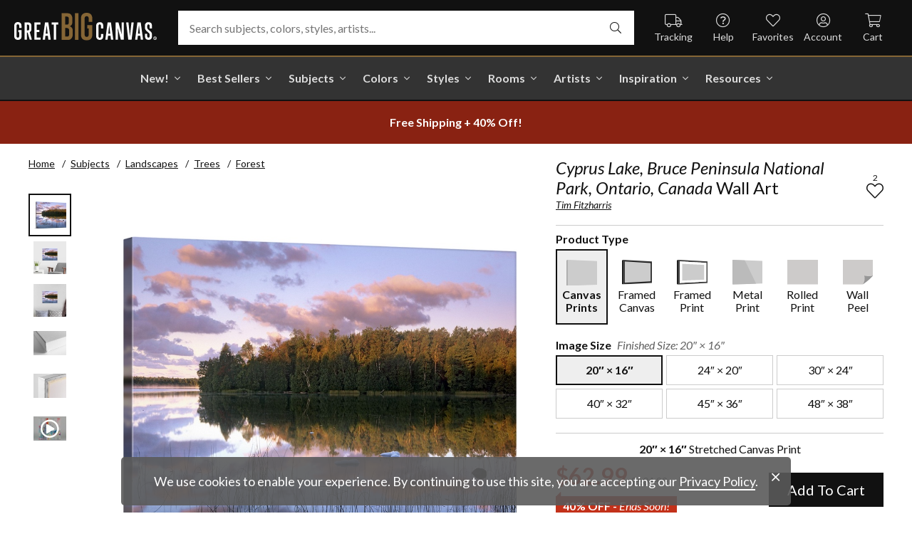

--- FILE ---
content_type: text/html; charset=utf-8
request_url: https://www.greatbigcanvas.com/view/cyprus-lake-bruce-peninsula-national-park-ontario-canada,2137091/
body_size: 30591
content:
<!DOCTYPE html>

<html lang="en">
<head>
	<meta charset="utf-8" />
	<meta name="viewport" content="width=device-width, initial-scale=1.0">
	<title>Cyprus Lake, Bruce Peninsula National Park, Ontario, Canada  | Great Big Canvas</title>
		<meta name="description" content="Tim Fitzharris-4967-Cyprus Lake Bruce Peninsula NP Ontario" />
			<link rel="canonical" href="https://www.greatbigcanvas.com/view/cyprus-lake-bruce-peninsula-national-park-ontario-canada,2137091/" />
		<meta property="og:site_name" content="Great Big Canvas" />
	<meta property="og:type" content="product" />
	<meta property="og:title" content="Cyprus Lake, Bruce Peninsula National Park, Ontario, Canada" />
	<meta property="og:description" content="Tim Fitzharris-4967-Cyprus Lake Bruce Peninsula NP Ontario" />
	<meta property="og:image" content="https://static.greatbigcanvas.com/images/singlecanvas_thick_none/minden-pictures/cyprus-lake-bruce-peninsula-national-park-ontario-canada,2137091.jpg?max=800" />
	<meta property="og:price:amount" content="62.99" />
	<meta property="og:price:standard_amount" content="104.99" />
	<meta property="og:price:currency" content="USD" />
	<meta name="msvalidate.01" content="A98EA7A16980C1D1001043A13C813A21" />
	<meta name="google-site-verification" content="_tEyI0G3BR5TT-O7Rq0iIT0aZ8YA4CZhg3y08Ovg5lM" />
	<meta name="google-site-verification" content="fSjZs3hxuidH1HGVQEt06fjTjOuy_aNHnuLQBMAiFCY" />
	<meta name="y_key" content="902293d5c51222bd" />
	<script>
		(function () {
			window.gbcConfig = {
				debug: false,
				cmsRoot: 'https://static.greatbigcanvas.com/cms/'
			};
			window.vueData = {};
			window.dataLayer = [{"Debug":false,"GA4MeasurementId":"G-4LQMZDT18F","CustomerID":null,"SignedIn":false,"CustomerEmail":null,"CustomerFirstName":null,"CustomerLastName":null,"CartUrl":null}];
			window.gbcTestCommandQueue = [];
			window.gbcTest = function (command, data) {
				window.gbcTestCommandQueue.push({ command, data });
			};
		})();
	</script>
	
		
	
		<script>window.gbcConfig.useGtm = true;</script>
		<script>(function (w, d, s, l, i) { w[l] = w[l] || []; w[l].push({ 'gtm.start': new Date().getTime(), event: 'gtm.js' }); var f = d.getElementsByTagName(s)[0], j = d.createElement(s), dl = l != 'dataLayer' ? '&l=' + l : ''; j.async = true; j.src = 'https://www.googletagmanager.com/gtm.js?id=' + i + dl; f.parentNode.insertBefore(j, f); })(window, document, 'script', 'dataLayer', 'GTM-M2F5KXL');</script>
	<link rel="preconnect" href="https://fonts.gstatic.com/" crossorigin>
	<link rel="stylesheet" href="https://fonts.googleapis.com/css2?family=Lato:ital,wght@0,400;0,700;1,400;1,700&family=Marcellus&display=swap" media="print" onload="this.media='all'">
	<link rel="stylesheet" href="/content/font-awesome/css/all.min.css?v=882205407" media="print" onload="this.media='all'">
	<link rel="preload" href="/content/font-awesome/webfonts/fa-solid-900.woff2?v=882205407" as="font" type="font/woff2" crossorigin />
	<link rel="preload" href="/content/font-awesome/webfonts/fa-light-300.woff2?v=882205407" as="font" type="font/woff2" crossorigin />
	<link rel="preload" href="/content/font-awesome/webfonts/fa-brands-400.woff2?v=882205407" as="font" type="font/woff2" crossorigin />
	<link rel="preload" href="https://static.greatbigcanvas.com/images/singlecanvas_thick_none/minden-pictures/cyprus-lake-bruce-peninsula-national-park-ontario-canada,2137091.jpg" as="image"/>
	<link href="/dist/utility.styles.bundle.f5e09996413313c5dd56.css" rel="stylesheet"/>
<link href="/dist/app.styles.bundle.b70f624702a0da0b56a9.css" rel="stylesheet"/>

	
	
		
	<script type="application/ld+json">{
  "@context": "https://schema.org/",
  "@type": "Product",
  "name": "Cyprus Lake, Bruce Peninsula National Park, Ontario, Canada Stretched Canvas Print",
  "image": [
    "https://static.greatbigcanvas.com/images/singlecanvas_thick_none/minden-pictures/cyprus-lake-bruce-peninsula-national-park-ontario-canada,2137091.jpg?max=500"
  ],
  "description": "Tim Fitzharris-4967-Cyprus Lake Bruce Peninsula NP Ontario",
  "sku": "2137091",
  "mpn": "2137091_1_20x16",
  "brand": {
    "@type": "Brand",
    "name": "Great Big Canvas"
  },
  "offers": {
    "@type": "Offer",
    "url": "https://www.greatbigcanvas.com/view/cyprus-lake-bruce-peninsula-national-park-ontario-canada,2137091/",
    "priceCurrency": "USD",
    "price": "62.99",
    "priceValidUntil": "2026-03-24",
    "itemCondition": "https://schema.org/NewCondition",
    "availability": "https://schema.org/InStock",
    "seller": {
      "@type": "Organization",
      "name": "Great Big Canvas"
    }
  }
}</script>
	<script type="application/ld+json">{
  "@context": "https://schema.org/",
  "@type": "BreadcrumbList",
  "itemListElement": [
    {
      "@type": "ListItem",
      "position": 1,
      "name": "Home",
      "item": "https://www.greatbigcanvas.com/"
    },
    {
      "@type": "ListItem",
      "position": 2,
      "name": "Subjects",
      "item": "https://www.greatbigcanvas.com/subjects/"
    },
    {
      "@type": "ListItem",
      "position": 3,
      "name": "Landscapes",
      "item": "https://www.greatbigcanvas.com/category/landscapes/"
    },
    {
      "@type": "ListItem",
      "position": 4,
      "name": "Trees",
      "item": "https://www.greatbigcanvas.com/category/landscapes/trees/"
    },
    {
      "@type": "ListItem",
      "position": 5,
      "name": "Forest",
      "item": "https://www.greatbigcanvas.com/category/landscapes/trees/forest/"
    }
  ]
}</script>

	
</head>
<body class="collapse-search with-new-breadcrumbs">
	
	<noscript><iframe src="https://www.googletagmanager.com/ns.html?id=GTM-M2F5KXL" height="0" width="0" style="display:none;visibility:hidden"></iframe></noscript>
	<header class="sr" aria-label="Accessibility">
		<section><a href="#main-content">Skip Menu. Navigate to content in this page</a></section>
		<section><a href="/help/accessibility/">Accessibility Assistance, opens A D A page</a></section>
	</header>
	<div id="gbc-app">
		
<div class="site-wrapper">
<div class="header-wrapper">
	<div class="top">
		<header class="main">
			<div class="menu critical icon" aria-label="main menu"><i class="fal fa-bars"></i></div>
			<div class="icon d-lg-none">	<a href="/my-favorites/" aria-label="my favorites"><i class="fal fa-heart"></i></a></div>
			<a class="logo" href="/" data-nav-track="logo">
				<img class="d-print-none" src="/content/images/gbc-logo.svg" alt="Great Big Canvas Logo" />
				<img class="d-none d-print-block" src="/content/images/gbc-logo-black.svg" alt="Great Big Canvas Logo" />
			</a>
			<div class="search">
				<gbc-autosuggest class="inverted" input-class="fluid" icon="fal fa-search"></gbc-autosuggest>
			</div>
			<div class="icon d-lg-none">
				<gbc-header-search-icon></gbc-header-search-icon>
			</div>
<div class="truck icon d-none d-lg-block">
	<a href="/help/track/" data-nav-track="main-courtesy">
		<i class="fal fa-truck" aria-hidden="true"></i>
		<span>Tracking</span>
	</a>
</div>
<div class="help icon d-none d-lg-block">
	<gbc-ddl :nav-item-model="{&quot;Text&quot;:&quot;Help&quot;,&quot;Note&quot;:null,&quot;Url&quot;:&quot;/help/&quot;,&quot;Icon&quot;:&quot;question-circle&quot;,&quot;ImageUrl&quot;:null,&quot;AltText&quot;:null,&quot;IsActive&quot;:false,&quot;IsTopLevel&quot;:true,&quot;ShowShopAllLink&quot;:false,&quot;Items&quot;:[{&quot;Text&quot;:&quot;Track Your Order&quot;,&quot;Note&quot;:null,&quot;Url&quot;:&quot;/help/track/&quot;,&quot;Icon&quot;:&quot;truck&quot;,&quot;ImageUrl&quot;:null,&quot;AltText&quot;:null,&quot;IsActive&quot;:false,&quot;IsTopLevel&quot;:false,&quot;ShowShopAllLink&quot;:false,&quot;Items&quot;:[],&quot;Layout&quot;:0,&quot;IsExternal&quot;:false,&quot;Target&quot;:null,&quot;Rel&quot;:null,&quot;ClassName&quot;:&quot;track-your-order&quot;,&quot;LayoutClassName&quot;:&quot;undefined-layout&quot;},{&quot;Text&quot;:&quot;Contact Us&quot;,&quot;Note&quot;:null,&quot;Url&quot;:&quot;/help/contact-us/&quot;,&quot;Icon&quot;:&quot;envelope&quot;,&quot;ImageUrl&quot;:null,&quot;AltText&quot;:null,&quot;IsActive&quot;:false,&quot;IsTopLevel&quot;:false,&quot;ShowShopAllLink&quot;:false,&quot;Items&quot;:[],&quot;Layout&quot;:0,&quot;IsExternal&quot;:false,&quot;Target&quot;:null,&quot;Rel&quot;:null,&quot;ClassName&quot;:&quot;contact-us&quot;,&quot;LayoutClassName&quot;:&quot;undefined-layout&quot;},{&quot;Text&quot;:&quot;Live Chat&quot;,&quot;Note&quot;:null,&quot;Url&quot;:&quot;javascript:window.activateLiveChat();&quot;,&quot;Icon&quot;:&quot;comments&quot;,&quot;ImageUrl&quot;:null,&quot;AltText&quot;:null,&quot;IsActive&quot;:false,&quot;IsTopLevel&quot;:false,&quot;ShowShopAllLink&quot;:false,&quot;Items&quot;:[],&quot;Layout&quot;:0,&quot;IsExternal&quot;:false,&quot;Target&quot;:null,&quot;Rel&quot;:null,&quot;ClassName&quot;:&quot;live-chat&quot;,&quot;LayoutClassName&quot;:&quot;undefined-layout&quot;},{&quot;Text&quot;:&quot;Privacy Policy&quot;,&quot;Note&quot;:null,&quot;Url&quot;:&quot;/help/privacy-policy/&quot;,&quot;Icon&quot;:&quot;key&quot;,&quot;ImageUrl&quot;:null,&quot;AltText&quot;:null,&quot;IsActive&quot;:false,&quot;IsTopLevel&quot;:false,&quot;ShowShopAllLink&quot;:false,&quot;Items&quot;:[],&quot;Layout&quot;:0,&quot;IsExternal&quot;:false,&quot;Target&quot;:null,&quot;Rel&quot;:null,&quot;ClassName&quot;:&quot;privacy-policy&quot;,&quot;LayoutClassName&quot;:&quot;undefined-layout&quot;},{&quot;Text&quot;:&quot;Terms of Service&quot;,&quot;Note&quot;:null,&quot;Url&quot;:&quot;/help/terms-of-service/&quot;,&quot;Icon&quot;:&quot;file-alt&quot;,&quot;ImageUrl&quot;:null,&quot;AltText&quot;:null,&quot;IsActive&quot;:false,&quot;IsTopLevel&quot;:false,&quot;ShowShopAllLink&quot;:false,&quot;Items&quot;:[],&quot;Layout&quot;:0,&quot;IsExternal&quot;:false,&quot;Target&quot;:null,&quot;Rel&quot;:null,&quot;ClassName&quot;:&quot;terms-of-service&quot;,&quot;LayoutClassName&quot;:&quot;undefined-layout&quot;},{&quot;Text&quot;:&quot;Cookie Policy&quot;,&quot;Note&quot;:null,&quot;Url&quot;:&quot;/help/cookie-policy/&quot;,&quot;Icon&quot;:&quot;cookie-bite&quot;,&quot;ImageUrl&quot;:null,&quot;AltText&quot;:null,&quot;IsActive&quot;:false,&quot;IsTopLevel&quot;:false,&quot;ShowShopAllLink&quot;:false,&quot;Items&quot;:[],&quot;Layout&quot;:0,&quot;IsExternal&quot;:false,&quot;Target&quot;:null,&quot;Rel&quot;:null,&quot;ClassName&quot;:&quot;cookie-policy&quot;,&quot;LayoutClassName&quot;:&quot;undefined-layout&quot;},{&quot;Text&quot;:&quot;Return Policy&quot;,&quot;Note&quot;:null,&quot;Url&quot;:&quot;/help/return-policy/&quot;,&quot;Icon&quot;:&quot;history&quot;,&quot;ImageUrl&quot;:null,&quot;AltText&quot;:null,&quot;IsActive&quot;:false,&quot;IsTopLevel&quot;:false,&quot;ShowShopAllLink&quot;:false,&quot;Items&quot;:[],&quot;Layout&quot;:0,&quot;IsExternal&quot;:false,&quot;Target&quot;:null,&quot;Rel&quot;:null,&quot;ClassName&quot;:&quot;return-policy&quot;,&quot;LayoutClassName&quot;:&quot;undefined-layout&quot;}],&quot;Layout&quot;:0,&quot;IsExternal&quot;:false,&quot;Target&quot;:null,&quot;Rel&quot;:null,&quot;ClassName&quot;:&quot;help&quot;,&quot;LayoutClassName&quot;:&quot;undefined-layout&quot;}" :reverse="true" class="courtesy" nav-track="main-courtesy"></gbc-ddl>
</div>
<div class="gallery icon d-none d-lg-block">
	<a href="/my-favorites/" data-nav-track="main-courtesy">
		<i class="fal fa-heart" aria-hidden="true"></i>
		<span>Favorites</span>
	</a>
</div>
<div class="account icon d-none d-lg-block">
	<gbc-ddl :nav-item-model="{&quot;Text&quot;:&quot;Account&quot;,&quot;Note&quot;:null,&quot;Url&quot;:&quot;https://www.greatbigcanvas.com/my-account/sign-in/&quot;,&quot;Icon&quot;:&quot;user-circle&quot;,&quot;ImageUrl&quot;:null,&quot;AltText&quot;:null,&quot;IsActive&quot;:false,&quot;IsTopLevel&quot;:false,&quot;ShowShopAllLink&quot;:false,&quot;Items&quot;:[{&quot;Text&quot;:&quot;Sign In&quot;,&quot;Note&quot;:null,&quot;Url&quot;:&quot;/my-account/sign-in/&quot;,&quot;Icon&quot;:null,&quot;ImageUrl&quot;:null,&quot;AltText&quot;:null,&quot;IsActive&quot;:false,&quot;IsTopLevel&quot;:false,&quot;ShowShopAllLink&quot;:false,&quot;Items&quot;:null,&quot;Layout&quot;:0,&quot;IsExternal&quot;:false,&quot;Target&quot;:null,&quot;Rel&quot;:null,&quot;ClassName&quot;:&quot;sign-in&quot;,&quot;LayoutClassName&quot;:&quot;undefined-layout&quot;},{&quot;Text&quot;:&quot;Register&quot;,&quot;Note&quot;:null,&quot;Url&quot;:&quot;/my-account/register/&quot;,&quot;Icon&quot;:null,&quot;ImageUrl&quot;:null,&quot;AltText&quot;:null,&quot;IsActive&quot;:false,&quot;IsTopLevel&quot;:false,&quot;ShowShopAllLink&quot;:false,&quot;Items&quot;:null,&quot;Layout&quot;:0,&quot;IsExternal&quot;:false,&quot;Target&quot;:null,&quot;Rel&quot;:null,&quot;ClassName&quot;:&quot;register&quot;,&quot;LayoutClassName&quot;:&quot;undefined-layout&quot;}],&quot;Layout&quot;:0,&quot;IsExternal&quot;:true,&quot;Target&quot;:&quot;_blank&quot;,&quot;Rel&quot;:&quot;noopener&quot;,&quot;ClassName&quot;:&quot;account&quot;,&quot;LayoutClassName&quot;:&quot;undefined-layout&quot;}" :reverse="true" class="courtesy">
		<template #heading>
		</template>
	</gbc-ddl>
</div>
<div class="cart critical icon">
	<a href="/cart/"data-nav-track="main-courtesy">
		<i class="fal fa-shopping-cart" aria-hidden="true"></i>
		<span>Cart</span>
<gbc-cart-indicator :initial-count="0"></gbc-cart-indicator>
	</a>
</div>
		</header>
	</div>

<nav class="main">
	<div class="scroll-area">
		<ul class="courtesy-nav">
			<li><a href="/my-account/account-information/" data-nav-track="main-courtesy"><i class="fal fa-user-circle"></i> My Account</a></li>
			<li><a href="/help/track/" data-nav-track="main-courtesy"><i class="fal fa-truck"></i> Track My Order</a></li>
			<li><a href="/my-favorites/" data-nav-track="main-courtesy"><i class="fal fa-heart"></i> My Favorites</a></li>
			<li><a href="/help/" data-nav-track="main-courtesy"><i class="fal fa-question-circle"></i> Help / Contact Us</a></li>
		</ul>
		<div class="primary">
				<div class="group-header text-layout">Shop By Pages</div>
				<ul>
						<li class="top-level item-new with-ddl text-layout">
							<div class="tab">
									<a class="link top-level" href="/category/all/?sort=age-asc" data-nav-track="main-top-item" data-nav-skip-mobile="true">New!</a>
							</div>
								<div class="ddl">
										<ul class="groups">
												<li class="item-only-found-here text-layout">
													<div class="group-header">
																	Only Found Here

													</div>
													<ul class="items">
															<li class="featured-layout">			<a href="/category/all/?exclusive=true&amp;sort=age-asc" data-nav-track="main-ddl-item-new">
				<img class="lazyload" data-src="https://static.greatbigcanvas.com/nav-items/1abf3cbc-37a8-4690-9c7b-fd410bd4264c.jpg?max=300" alt="" aria-hidden="true" />
				New Exclusives
			</a>
</li>
													</ul>
												</li>
												<li class="item-new-concepts text-layout">
													<div class="group-header">
																	New Concepts

													</div>
													<ul class="items">
															<li class="featured-layout">			<a href="/category/abstract-art/?sort=age-asc" data-nav-track="main-ddl-item-new">
				<img class="lazyload" data-src="https://static.greatbigcanvas.com/nav-items/daaf4e92-23e7-437d-919e-6a036e74b915.jpg?max=300" alt="" aria-hidden="true" />
				New Abstracts
			</a>
</li>
													</ul>
												</li>
												<li class="item-fresh-blooms text-layout">
													<div class="group-header">
																	Fresh Blooms

													</div>
													<ul class="items">
															<li class="featured-layout">			<a href="/category/florals/?sort=age-asc" data-nav-track="main-ddl-item-new">
				<img class="lazyload" data-src="https://static.greatbigcanvas.com/nav-items/dca31212-c423-4e66-8562-7e59426d951d.jpg?max=300" alt="" aria-hidden="true" />
				New Floral Art
			</a>
</li>
													</ul>
												</li>
												<li class="item-just-released text-layout">
													<div class="group-header">
																	Just Released

													</div>
													<ul class="items">
															<li class="featured-layout">			<a href="/category/photography/?sort=age-asc" data-nav-track="main-ddl-item-new">
				<img class="lazyload" data-src="https://static.greatbigcanvas.com/nav-items/3a06f444-a551-42a7-994e-0e83cf7cf31f.jpg?max=300" alt="" aria-hidden="true" />
				New Photography
			</a>
</li>
													</ul>
												</li>
										</ul>
																			<div class="shop-all">
											<a href="/category/all/?sort=age-asc" data-nav-track="main-ddl-shop-all">Shop All New!</a>
										</div>
								</div>
						</li>
						<li class="top-level item-best-sellers with-ddl text-layout">
							<div class="tab">
									<a class="link top-level" href="/best-sellers/" data-nav-track="main-top-item" data-nav-skip-mobile="true">Best Sellers</a>
							</div>
								<div class="ddl">
										<ul class="groups">
												<li class="item-featured-subject text-layout">
													<div class="group-header">
																	Featured Subject

													</div>
													<ul class="items">
															<li class="featured-layout">			<a href="/category/wildlife/" data-nav-track="main-ddl-item-best-sellers">
				<img class="lazyload" data-src="https://static.greatbigcanvas.com/nav-items/8810d2d2-d618-446b-b69b-2f2e70c4eb18.jpg?max=300" alt="" aria-hidden="true" />
				Wildlife Art
			</a>
</li>
													</ul>
												</li>
												<li class="item-best-selling-subjects text-layout">
													<div class="group-header">
																	Best Selling Subjects

													</div>
													<ul class="items">
															<li class="large-image-layout">			<a href="/category/florals/" data-nav-track="main-ddl-item-best-sellers">
				<img class="lazyload" data-src="https://static.greatbigcanvas.com/nav-items/843a68ff-1246-428f-a301-6af5ec7154ed.jpg?max=100" alt="" aria-hidden="true" />
				Florals
			</a>
</li>
															<li class="large-image-layout">			<a href="/category/cityscapes/" data-nav-track="main-ddl-item-best-sellers">
				<img class="lazyload" data-src="https://static.greatbigcanvas.com/nav-items/4b7eb354-1bba-4fb4-a199-cb5f3a530ccf.jpg?max=100" alt="" aria-hidden="true" />
				Cityscapes
			</a>
</li>
															<li class="large-image-layout">			<a href="/category/landscapes/" data-nav-track="main-ddl-item-best-sellers">
				<img class="lazyload" data-src="https://static.greatbigcanvas.com/nav-items/7b86bf5e-41c8-46c2-b7f4-a7ac94bdf399.jpg?max=100" alt="" aria-hidden="true" />
				Landscapes
			</a>
</li>
															<li class="large-image-layout">			<a href="/category/music-movies-and-tv/" data-nav-track="main-ddl-item-best-sellers">
				<img class="lazyload" data-src="https://static.greatbigcanvas.com/nav-items/488197b5-06fe-4025-9dce-699335b6b1c5.jpg?max=100" alt="" aria-hidden="true" />
				Music, Movies and TV
			</a>
</li>
													</ul>
												</li>
												<li class="item-best-selling-styles text-layout">
													<div class="group-header">
																	Best Selling Styles

													</div>
													<ul class="items">
															<li class="small-image-layout">			<a href="/category/fine-art-photography/" data-nav-track="main-ddl-item-best-sellers">
				<img class="lazyload" data-src="https://static.greatbigcanvas.com/nav-items/8359b041-88fa-4162-8344-788d320fc684.jpg?max=100" alt="" aria-hidden="true" />
				Fine Art Photography
			</a>
</li>
															<li class="small-image-layout">			<a href="/category/contemporary-art/" data-nav-track="main-ddl-item-best-sellers">
				<img class="lazyload" data-src="https://static.greatbigcanvas.com/nav-items/615fad55-cdfc-4065-becc-36d9a80e37fa.jpg?max=100" alt="" aria-hidden="true" />
				Contemporary Art
			</a>
</li>
															<li class="small-image-layout">			<a href="/category/vintage-art/" data-nav-track="main-ddl-item-best-sellers">
				<img class="lazyload" data-src="https://static.greatbigcanvas.com/nav-items/1ca5f310-4c12-496d-b83e-0c4398e5432c.jpg?max=100" alt="" aria-hidden="true" />
				Vintage Art
			</a>
</li>
															<li class="small-image-layout">			<a href="/category/abstract/" data-nav-track="main-ddl-item-best-sellers">
				<img class="lazyload" data-src="https://static.greatbigcanvas.com/nav-items/4470515d-2413-4adf-b116-6a4e9708332b.jpg?max=100" alt="" aria-hidden="true" />
				Abstract Art
			</a>
</li>
															<li class="small-image-layout">			<a href="/category/classic-art/" data-nav-track="main-ddl-item-best-sellers">
				<img class="lazyload" data-src="https://static.greatbigcanvas.com/nav-items/862b27b1-8378-4820-93ff-957064d73df1.jpg?max=100" alt="" aria-hidden="true" />
				Classic Art
			</a>
</li>
															<li class="small-image-layout">			<a href="/category/people/portraits/" data-nav-track="main-ddl-item-best-sellers">
				<img class="lazyload" data-src="https://static.greatbigcanvas.com/nav-items/1bd3c574-3f52-4e77-ab97-9271b1d5c485.jpg?max=100" alt="" aria-hidden="true" />
				Portraits
			</a>
</li>
													</ul>
												</li>
												<li class="item-best-selling-artists text-layout">
													<div class="group-header">
																	Best Selling Artists

													</div>
													<ul class="items">
															<li class="text-layout">			<a href="/category/art-treechild/?sort=age-asc" data-nav-track="main-ddl-item-best-sellers">Treechild Art</a>
</li>
															<li class="text-layout">			<a href="/category/hopper-edward/" data-nav-track="main-ddl-item-best-sellers">Edward Hopper</a>
</li>
															<li class="text-layout">			<a href="/category/winget-susan/" data-nav-track="main-ddl-item-best-sellers">Susan Winget</a>
</li>
															<li class="text-layout">			<a href="/category/vest-chris/" data-nav-track="main-ddl-item-best-sellers">Chris Vest</a>
</li>
															<li class="text-layout">			<a href="/category/sanchez-nevado-mario/" data-nav-track="main-ddl-item-best-sellers">Mario Sanchez Nevado</a>
</li>
															<li class="text-layout">			<a href="/category/otoole-tim/" data-nav-track="main-ddl-item-best-sellers">Tim O&#39;Toole</a>
</li>
															<li class="text-layout">			<a href="/category/harper-ethan/?sort=age-asc" data-nav-track="main-ddl-item-best-sellers">Ethan Harper</a>
</li>
															<li class="text-layout">			<a href="/category/vess-june-erica/?sort=age-asc" data-nav-track="main-ddl-item-best-sellers">June Erica Vess</a>
</li>
													</ul>
												</li>
										</ul>
																	</div>
						</li>
						<li class="top-level item-subjects with-ddl text-layout">
							<div class="tab">
									<a class="link top-level" href="/subjects/" data-nav-track="main-top-item" data-nav-skip-mobile="true">Subjects</a>
							</div>
								<div class="ddl">
										<ul class="groups">
												<li class="item-popular-subject text-layout">
													<div class="group-header">
																	Popular Subject

													</div>
													<ul class="items">
															<li class="featured-layout">			<a href="/category/wildlife/horse/" data-nav-track="main-ddl-item-subjects">
				<img class="lazyload" data-src="https://static.greatbigcanvas.com/nav-items/ec2fc80a-8395-4534-8930-888e035c6173.jpg?max=300" alt="" aria-hidden="true" />
				Horses
			</a>
</li>
													</ul>
												</li>
												<li class="item-landscape--seascapes text-layout">
													<div class="group-header">
																	Landscape &amp; Seascapes

													</div>
													<ul class="items">
															<li class="small-image-layout">			<a href="/category/landscapes/beaches/" data-nav-track="main-ddl-item-subjects">
				<img class="lazyload" data-src="https://static.greatbigcanvas.com/nav-items/d9eb021f-006f-4cac-9469-c8463e2c92fa.jpg?max=100" alt="" aria-hidden="true" />
				Beaches
			</a>
</li>
															<li class="small-image-layout">			<a href="/category/landscapes/countryside/" data-nav-track="main-ddl-item-subjects">
				<img class="lazyload" data-src="https://static.greatbigcanvas.com/nav-items/7901e4da-3999-49b0-9ba5-63ca35f8f575.jpg?max=100" alt="" aria-hidden="true" />
				Countryside
			</a>
</li>
															<li class="small-image-layout">			<a href="/category/landscapes/lake/" data-nav-track="main-ddl-item-subjects">
				<img class="lazyload" data-src="https://static.greatbigcanvas.com/nav-items/6192c357-b8f4-469b-9c97-a56299dd3c5c.jpg?max=100" alt="" aria-hidden="true" />
				Lakes
			</a>
</li>
															<li class="small-image-layout">			<a href="/category/landscapes/trees/forest/" data-nav-track="main-ddl-item-subjects">
				<img class="lazyload" data-src="https://static.greatbigcanvas.com/nav-items/7f994205-b626-44e3-b534-6ba1d65e18f7.jpg?max=100" alt="" aria-hidden="true" />
				Forests
			</a>
</li>
															<li class="small-image-layout">			<a href="/category/landscapes/garden/" data-nav-track="main-ddl-item-subjects">
				<img class="lazyload" data-src="https://static.greatbigcanvas.com/nav-items/2d0549ae-bd32-4c36-84a6-df6bed3a7b8c.jpg?max=100" alt="" aria-hidden="true" />
				Gardens
			</a>
</li>
															<li class="small-image-layout">			<a href="/category/landscapes/lighthouse/" data-nav-track="main-ddl-item-subjects">
				<img class="lazyload" data-src="https://static.greatbigcanvas.com/nav-items/722768f9-cce6-43a3-9bef-001c89a41458.jpg?max=100" alt="" aria-hidden="true" />
				Lighthouses
			</a>
</li>
															<li class="small-image-layout">			<a href="/category/landscapes/skyscapes/" data-nav-track="main-ddl-item-subjects">
				<img class="lazyload" data-src="https://static.greatbigcanvas.com/nav-items/d34ad15b-cad4-40d2-aa29-cb154106235d.jpg?max=100" alt="" aria-hidden="true" />
				Skyscapes
			</a>
</li>
													</ul>
												</li>
												<li class="item-florals--botanicals text-layout">
													<div class="group-header">
																	Florals &amp; Botanicals

													</div>
													<ul class="items">
															<li class="small-image-layout">			<a href="/category/florals/wildflowers/" data-nav-track="main-ddl-item-subjects">
				<img class="lazyload" data-src="https://static.greatbigcanvas.com/nav-items/309ca759-443d-450e-b6dd-dbd340d03721.jpg?max=100" alt="" aria-hidden="true" />
				Wildflowers
			</a>
</li>
															<li class="small-image-layout">			<a href="/category/florals/ferns/" data-nav-track="main-ddl-item-subjects">
				<img class="lazyload" data-src="https://static.greatbigcanvas.com/nav-items/cf053f92-b350-4354-ab20-15e2e1d07f21.jpg?max=100" alt="" aria-hidden="true" />
				Ferns
			</a>
</li>
															<li class="small-image-layout">			<a href="/category/florals/magnolia/" data-nav-track="main-ddl-item-subjects">
				<img class="lazyload" data-src="https://static.greatbigcanvas.com/nav-items/b43057a7-66d9-4c45-abaa-df4a27cd90bf.jpg?max=100" alt="" aria-hidden="true" />
				Magnolias
			</a>
</li>
															<li class="small-image-layout">			<a href="/category/florals/eucalyptus/" data-nav-track="main-ddl-item-subjects">
				<img class="lazyload" data-src="https://static.greatbigcanvas.com/nav-items/2aeadb47-238e-4c9c-b427-357ba0e9344a.jpg?max=100" alt="" aria-hidden="true" />
				Eucalyptus
			</a>
</li>
															<li class="small-image-layout">			<a href="/category/florals/dahlia/" data-nav-track="main-ddl-item-subjects">
				<img class="lazyload" data-src="https://static.greatbigcanvas.com/nav-items/4cedc06b-1e97-442c-86a1-4bc8a6345060.jpg?max=100" alt="" aria-hidden="true" />
				Dahlias
			</a>
</li>
															<li class="small-image-layout">			<a href="/category/florals/tulip/?sort=age-asc" data-nav-track="main-ddl-item-subjects">
				<img class="lazyload" data-src="https://static.greatbigcanvas.com/nav-items/9847c524-8166-4798-8b4d-6ffa99131434.jpg?max=100" alt="" aria-hidden="true" />
				Tulips
			</a>
</li>
															<li class="small-image-layout">			<a href="/category/florals/dogwood/" data-nav-track="main-ddl-item-subjects">
				<img class="lazyload" data-src="https://static.greatbigcanvas.com/nav-items/e4aa355b-56cf-4743-a114-10e66a3251fb.jpg?max=100" alt="" aria-hidden="true" />
				Dogwoods
			</a>
</li>
													</ul>
												</li>
												<li class="item-animals--wildlife text-layout">
													<div class="group-header">
																	Animals &amp; Wildlife

													</div>
													<ul class="items">
															<li class="small-image-layout">			<a href="/category/wildlife/insect-and-arachnid/butterfly/" data-nav-track="main-ddl-item-subjects">
				<img class="lazyload" data-src="https://static.greatbigcanvas.com/nav-items/9e3d224e-0312-4f65-abda-e56050f74c82.jpg?max=100" alt="" aria-hidden="true" />
				Butterflies
			</a>
</li>
															<li class="small-image-layout">			<a href="/category/wildlife/deer/" data-nav-track="main-ddl-item-subjects">
				<img class="lazyload" data-src="https://static.greatbigcanvas.com/nav-items/5418ebb6-709c-4f1e-ae74-cd70d79f424b.jpg?max=100" alt="" aria-hidden="true" />
				Deer
			</a>
</li>
															<li class="small-image-layout">			<a href="/category/wildlife/bear/" data-nav-track="main-ddl-item-subjects">
				<img class="lazyload" data-src="https://static.greatbigcanvas.com/nav-items/f79cc10f-8176-4f29-9026-1fdc263fa184.jpg?max=100" alt="" aria-hidden="true" />
				Bears
			</a>
</li>
															<li class="small-image-layout">			<a href="/category/wildlife/cow/" data-nav-track="main-ddl-item-subjects">
				<img class="lazyload" data-src="https://static.greatbigcanvas.com/nav-items/a80e6d60-974a-4186-af24-4bff1a9141b0.jpg?max=100" alt="" aria-hidden="true" />
				Cows
			</a>
</li>
															<li class="small-image-layout">			<a href="/category/wildlife/cat/" data-nav-track="main-ddl-item-subjects">
				<img class="lazyload" data-src="https://static.greatbigcanvas.com/nav-items/62d8a1ff-c868-4436-9bfb-b94b9518bef3.jpg?max=100" alt="" aria-hidden="true" />
				Cats
			</a>
</li>
															<li class="small-image-layout">			<a href="/category/wildlife/dog/" data-nav-track="main-ddl-item-subjects">
				<img class="lazyload" data-src="https://static.greatbigcanvas.com/nav-items/9e7cc126-0f18-4efa-85a4-7f606ba8103f.jpg?max=100" alt="" aria-hidden="true" />
				Dogs
			</a>
</li>
															<li class="small-image-layout">			<a href="/category/wildlife/bison-and-buffalo/" data-nav-track="main-ddl-item-subjects">
				<img class="lazyload" data-src="https://static.greatbigcanvas.com/nav-items/bd330941-268e-4b09-a42f-668392762160.jpg?max=100" alt="" aria-hidden="true" />
				Bison and Buffalo
			</a>
</li>
													</ul>
												</li>
										</ul>
																			<div class="shop-all">
											<a href="/subjects/" data-nav-track="main-ddl-shop-all">Shop All Subjects</a>
										</div>
								</div>
						</li>
						<li class="top-level item-colors with-ddl text-layout">
							<div class="tab">
									<a class="link top-level" href="/colors/" data-nav-track="main-top-item" data-nav-skip-mobile="true">Colors</a>
							</div>
								<div class="ddl">
										<ul class="groups">
												<li class="item-featured-curation text-layout">
													<div class="group-header">
																	Featured Curation

													</div>
													<ul class="items">
															<li class="featured-layout">			<a href="/category/color-palettes/taupe-linen-and-grey/" data-nav-track="main-ddl-item-colors">
				<img class="lazyload" data-src="https://static.greatbigcanvas.com/nav-items/ab6dc916-b459-4276-bdef-3941815cb783.jpg?max=300" alt="" aria-hidden="true" />
				Taupe, Linen, &amp; Grey
			</a>
</li>
													</ul>
												</li>
												<li class="item-trending text-layout">
													<div class="group-header">
																	Trending

													</div>
													<ul class="items">
															<li class="large-image-layout">			<a href="/category/black-and-white-wall-art/white/?sort=age-asc" data-nav-track="main-ddl-item-colors">
				<img class="lazyload" data-src="https://static.greatbigcanvas.com/nav-items/1f4c6c96-610c-4001-967b-d99cbab5f045.jpg?max=100" alt="" aria-hidden="true" />
				White
			</a>
</li>
															<li class="large-image-layout">			<a href="/category/brown-wall-art/truffle/" data-nav-track="main-ddl-item-colors">
				<img class="lazyload" data-src="https://static.greatbigcanvas.com/nav-items/3c0a19f5-9fc9-47d0-b798-5ab0ab0e06be.jpg?max=100" alt="" aria-hidden="true" />
				Truffle Brown
			</a>
</li>
															<li class="large-image-layout">			<a href="/category/color-palettes/matcha/" data-nav-track="main-ddl-item-colors">
				<img class="lazyload" data-src="https://static.greatbigcanvas.com/nav-items/cb95aa32-790c-4902-9c13-d9c4118e0949.jpg?max=100" alt="" aria-hidden="true" />
				Matcha
			</a>
</li>
															<li class="large-image-layout">			<a href="/category/blue-wall-art/" data-nav-track="main-ddl-item-colors">
				<img class="lazyload" data-src="https://static.greatbigcanvas.com/nav-items/ea4060b4-713b-42ba-9f45-38bcb410c541.jpg?max=100" alt="" aria-hidden="true" />
				Blue
			</a>
</li>
													</ul>
												</li>
												<li class="item-hues text-layout">
													<div class="group-header">
																	Hues

													</div>
													<ul class="items">
															<li class="small-image-layout">			<a href="/category/red-wall-art/" data-nav-track="main-ddl-item-colors">
				<img class="lazyload" data-src="https://static.greatbigcanvas.com/nav-items/10952d53-f335-4321-9c03-99c59c4ec52d.jpg?max=100" alt="" aria-hidden="true" />
				Red
			</a>
</li>
															<li class="small-image-layout">			<a href="/category/yellow-wall-art/" data-nav-track="main-ddl-item-colors">
				<img class="lazyload" data-src="https://static.greatbigcanvas.com/nav-items/721d4a46-f26f-4d77-9dd2-61b4b79aef08.jpg?max=100" alt="" aria-hidden="true" />
				Yellow
			</a>
</li>
															<li class="small-image-layout">			<a href="/category/orange-wall-art/" data-nav-track="main-ddl-item-colors">
				<img class="lazyload" data-src="https://static.greatbigcanvas.com/nav-items/7ab55ff5-afeb-4826-b79b-f2f66abed15f.jpg?max=100" alt="" aria-hidden="true" />
				Orange
			</a>
</li>
															<li class="small-image-layout">			<a href="/category/pink-wall-art/" data-nav-track="main-ddl-item-colors">
				<img class="lazyload" data-src="https://static.greatbigcanvas.com/nav-items/c292b2de-6e3d-4dac-aeae-1d77c44bcaf4.jpg?max=100" alt="" aria-hidden="true" />
				Pink
			</a>
</li>
															<li class="small-image-layout">			<a href="/category/green-wall-art/" data-nav-track="main-ddl-item-colors">
				<img class="lazyload" data-src="https://static.greatbigcanvas.com/nav-items/1c14364a-e470-434c-9052-89bf2138b45e.jpg?max=100" alt="" aria-hidden="true" />
				Green
			</a>
</li>
															<li class="small-image-layout">			<a href="/category/blue-wall-art/" data-nav-track="main-ddl-item-colors">
				<img class="lazyload" data-src="https://static.greatbigcanvas.com/nav-items/9cfaa245-3ba5-470a-8e46-68815e8c2840.jpg?max=100" alt="" aria-hidden="true" />
				Blue
			</a>
</li>
															<li class="small-image-layout">			<a href="/category/purple-wall-art/" data-nav-track="main-ddl-item-colors">
				<img class="lazyload" data-src="https://static.greatbigcanvas.com/nav-items/c594e015-3730-4406-a896-dd8d2964b971.jpg?max=100" alt="" aria-hidden="true" />
				Purple
			</a>
</li>
													</ul>
												</li>
												<li class="item-palettes text-layout">
													<div class="group-header">
																	Palettes

													</div>
													<ul class="items">
															<li class="small-image-layout">			<a href="/category/color-palettes/warm-and-cozy/" data-nav-track="main-ddl-item-colors">
				<img class="lazyload" data-src="https://static.greatbigcanvas.com/nav-items/f6311b28-3415-4354-80a2-0f928cea8722.jpg?max=100" alt="" aria-hidden="true" />
				Warm &amp; Cozy
			</a>
</li>
															<li class="small-image-layout">			<a href="/category/color-palettes/black-and-tan/" data-nav-track="main-ddl-item-colors">
				<img class="lazyload" data-src="https://static.greatbigcanvas.com/nav-items/6df52597-c217-4188-b600-40b604bf41e9.jpg?max=100" alt="" aria-hidden="true" />
				Black &amp; Tan
			</a>
</li>
															<li class="small-image-layout">			<a href="/category/metallic-wall-art/?sort=age-asc" data-nav-track="main-ddl-item-colors">
				<img class="lazyload" data-src="https://static.greatbigcanvas.com/nav-items/1003c1e9-1d9f-4d30-8631-5611dc096dfa.jpg?max=100" alt="" aria-hidden="true" />
				Metallic
			</a>
</li>
															<li class="small-image-layout">			<a href="/category/color-palettes/rust/?sort=age-asc" data-nav-track="main-ddl-item-colors">
				<img class="lazyload" data-src="https://static.greatbigcanvas.com/nav-items/0a0167dc-263e-48fc-9512-3de717f0e01b.jpg?max=100" alt="" aria-hidden="true" />
				Rust
			</a>
</li>
															<li class="small-image-layout">			<a href="/category/color-palettes/turquoise-and-teal/?sort=age-asc" data-nav-track="main-ddl-item-colors">
				<img class="lazyload" data-src="https://static.greatbigcanvas.com/nav-items/79b7c041-a3ac-47df-b9e2-e3b162e7213d.jpg?max=100" alt="" aria-hidden="true" />
				Turquoise &amp; Teal
			</a>
</li>
													</ul>
												</li>
										</ul>
																			<div class="shop-all">
											<a href="/colors/" data-nav-track="main-ddl-shop-all">Shop All Colors</a>
										</div>
								</div>
						</li>
						<li class="top-level item-styles with-ddl text-layout">
							<div class="tab">
									<a class="link top-level" href="/styles/" data-nav-track="main-top-item" data-nav-skip-mobile="true">Styles</a>
							</div>
								<div class="ddl">
										<ul class="groups">
												<li class="item-featured-style text-layout">
													<div class="group-header">
																	Featured Style

													</div>
													<ul class="items">
															<li class="featured-layout">			<a href="/category/black-and-white-portraits/" data-nav-track="main-ddl-item-styles">
				<img class="lazyload" data-src="https://static.greatbigcanvas.com/nav-items/a8ba8aba-f262-4597-a0e5-10d921cb2891.jpg?max=300" alt="" aria-hidden="true" />
				Black and White Portraits
			</a>
</li>
													</ul>
												</li>
												<li class="item-popular text-layout">
													<div class="group-header">
																	Popular

													</div>
													<ul class="items">
															<li class="large-image-layout">			<a href="/category/vintage-art/" data-nav-track="main-ddl-item-styles">
				<img class="lazyload" data-src="https://static.greatbigcanvas.com/nav-items/388833e8-1d42-446c-a19c-1bd46027fdd6.jpg?max=100" alt="" aria-hidden="true" />
				Vintage Art
			</a>
</li>
															<li class="large-image-layout">			<a href="/category/contemporary-art/" data-nav-track="main-ddl-item-styles">
				<img class="lazyload" data-src="https://static.greatbigcanvas.com/nav-items/c9dee0fb-0981-42b6-905e-f7fb59e4271b.jpg?max=100" alt="" aria-hidden="true" />
				Contemporary Art
			</a>
</li>
															<li class="large-image-layout">			<a href="/category/pop-art/" data-nav-track="main-ddl-item-styles">
				<img class="lazyload" data-src="https://static.greatbigcanvas.com/nav-items/ea22d4d1-f5ff-4257-829b-9245f6f68f8a.jpg?max=100" alt="" aria-hidden="true" />
				Pop Art
			</a>
</li>
															<li class="large-image-layout">			<a href="/category/people/figurative/?sort=age-asc" data-nav-track="main-ddl-item-styles">
				<img class="lazyload" data-src="https://static.greatbigcanvas.com/nav-items/986ede7b-f36c-42da-8d4f-3e2c5dcfe515.jpg?max=100" alt="" aria-hidden="true" />
				Figurative Art
			</a>
</li>
													</ul>
												</li>
												<li class="item-art-styles text-layout">
													<div class="group-header">
																	Art Styles

													</div>
													<ul class="items">
															<li class="small-image-layout">			<a href="/category/classic-art/classic-art-by-period/romanticism/" data-nav-track="main-ddl-item-styles">
				<img class="lazyload" data-src="https://static.greatbigcanvas.com/nav-items/31404e09-e748-482a-bc9f-cd4fc211f0bd.jpg?max=100" alt="" aria-hidden="true" />
				Romanticism
			</a>
</li>
															<li class="small-image-layout">			<a href="/category/classic-art/classic-art-by-period/modern-art/art-nouveau/" data-nav-track="main-ddl-item-styles">
				<img class="lazyload" data-src="https://static.greatbigcanvas.com/nav-items/16f0d8d0-4c9c-4b87-a355-082ce089aab0.jpg?max=100" alt="" aria-hidden="true" />
				Art Nouveau
			</a>
</li>
															<li class="small-image-layout">			<a href="/category/classic-art/classic-art-by-period/modern-art/realism/" data-nav-track="main-ddl-item-styles">
				<img class="lazyload" data-src="https://static.greatbigcanvas.com/nav-items/50f28fef-5ba9-4979-8907-59e3113b0f30.jpg?max=100" alt="" aria-hidden="true" />
				Realism
			</a>
</li>
															<li class="small-image-layout">			<a href="/category/classic-art/classic-art-by-period/modern-art/impressionism/" data-nav-track="main-ddl-item-styles">
				<img class="lazyload" data-src="https://static.greatbigcanvas.com/nav-items/500e3b40-d247-4f88-9142-f0bf9e0fe3b6.jpg?max=100" alt="" aria-hidden="true" />
				Impressionism
			</a>
</li>
															<li class="small-image-layout">			<a href="/category/classic-art/classic-art-by-period/modern-art/art-deco/" data-nav-track="main-ddl-item-styles">
				<img class="lazyload" data-src="https://static.greatbigcanvas.com/nav-items/8163690b-d4b2-4271-a6b1-3c4679a1baef.jpg?max=100" alt="" aria-hidden="true" />
				Art Deco
			</a>
</li>
															<li class="small-image-layout">			<a href="/category/classic-art/classic-art-by-period/modern-art/cubism/" data-nav-track="main-ddl-item-styles">
				<img class="lazyload" data-src="https://static.greatbigcanvas.com/nav-items/a78bcdf7-cad2-4b94-9b02-e4e769ab5d88.jpg?max=100" alt="" aria-hidden="true" />
				Cubism
			</a>
</li>
															<li class="small-image-layout">			<a href="/category/classic-art/classic-art-by-period/modern-art/" data-nav-track="main-ddl-item-styles">
				<img class="lazyload" data-src="https://static.greatbigcanvas.com/nav-items/24f4a6a4-96cc-452b-9e44-34d37024de4f.jpg?max=100" alt="" aria-hidden="true" />
				Modern Art
			</a>
</li>
													</ul>
												</li>
												<li class="item-decor-styles text-layout">
													<div class="group-header">
																	Decor Styles

													</div>
													<ul class="items">
															<li class="small-image-layout">			<a href="/category/art-by-decor-style/transitional/" data-nav-track="main-ddl-item-styles">
				<img class="lazyload" data-src="https://static.greatbigcanvas.com/nav-items/fc63ada1-5ae0-4e84-8b50-5d08737976d7.jpg?max=100" alt="" aria-hidden="true" />
				Transitional
			</a>
</li>
															<li class="small-image-layout">			<a href="/category/art-by-decor-style/bohemian/?sort=age-asc" data-nav-track="main-ddl-item-styles">
				<img class="lazyload" data-src="https://static.greatbigcanvas.com/nav-items/414b9203-91b5-413d-87df-8cf9ec8f21e0.jpg?max=100" alt="" aria-hidden="true" />
				Bohemian
			</a>
</li>
															<li class="small-image-layout">			<a href="/category/art-by-decor-style/mid-century-modern/" data-nav-track="main-ddl-item-styles">
				<img class="lazyload" data-src="https://static.greatbigcanvas.com/nav-items/8063aa48-9e53-4999-bf34-5e28cc1ee5c9.jpg?max=100" alt="" aria-hidden="true" />
				Mid-Century Modern
			</a>
</li>
															<li class="small-image-layout">			<a href="/category/art-by-decor-style/eclectic" data-nav-track="main-ddl-item-styles">
				<img class="lazyload" data-src="https://static.greatbigcanvas.com/nav-items/7179387c-f48a-451b-9f2e-9a9cdab06b68.jpg?max=100" alt="" aria-hidden="true" />
				Eclectic
			</a>
</li>
															<li class="small-image-layout">			<a href="/category/art-by-decor-style/coastal/" data-nav-track="main-ddl-item-styles">
				<img class="lazyload" data-src="https://static.greatbigcanvas.com/nav-items/8d1c2723-9361-467c-926a-471e321db2b7.jpg?max=100" alt="" aria-hidden="true" />
				Coastal
			</a>
</li>
															<li class="small-image-layout">			<a href="/category/art-by-decor-style/traditional/" data-nav-track="main-ddl-item-styles">
				<img class="lazyload" data-src="https://static.greatbigcanvas.com/nav-items/139c98f8-f4e6-44da-9113-3186dec5e5f3.jpg?max=100" alt="" aria-hidden="true" />
				Traditional
			</a>
</li>
													</ul>
												</li>
										</ul>
																			<div class="shop-all">
											<a href="/styles/" data-nav-track="main-ddl-shop-all">Shop All Styles</a>
										</div>
								</div>
						</li>
						<li class="top-level item-rooms with-ddl text-layout">
							<div class="tab">
									<a class="link top-level" href="/rooms/" data-nav-track="main-top-item" data-nav-skip-mobile="true">Rooms</a>
							</div>
								<div class="ddl">
										<ul class="groups">
												<li class="item-featured-art-by-room text-layout">
													<div class="group-header">
																	Featured Art By Room

													</div>
													<ul class="items">
															<li class="featured-layout">			<a href="/category/art-by-room/bedroom-art/" data-nav-track="main-ddl-item-rooms">
				<img class="lazyload" data-src="https://static.greatbigcanvas.com/nav-items/11de6801-2625-4f39-b064-fcebc1d2075c.jpg?max=300" alt="" aria-hidden="true" />
				Bedroom Art
			</a>
</li>
													</ul>
												</li>
												<li class="item-popular-rooms text-layout">
													<div class="group-header">
																	Popular Rooms

													</div>
													<ul class="items">
															<li class="large-image-layout">			<a href="/category/art-by-room/living-room-art/" data-nav-track="main-ddl-item-rooms">
				<img class="lazyload" data-src="https://static.greatbigcanvas.com/nav-items/45978744-4054-4b4b-b8b6-cc7848889696.jpg?max=100" alt="" aria-hidden="true" />
				Living Room
			</a>
</li>
															<li class="large-image-layout">			<a href="/category/art-by-room/dining-room-art/" data-nav-track="main-ddl-item-rooms">
				<img class="lazyload" data-src="https://static.greatbigcanvas.com/nav-items/8ebfa687-036c-48bf-afed-ed38ac8046f0.jpg?max=100" alt="" aria-hidden="true" />
				Dining Room
			</a>
</li>
															<li class="large-image-layout">			<a href="/category/art-by-room/kitchen-wall-art/" data-nav-track="main-ddl-item-rooms">
				<img class="lazyload" data-src="https://static.greatbigcanvas.com/nav-items/51c8322f-7eab-4afe-b358-57c3252f6029.jpg?max=100" alt="" aria-hidden="true" />
				Kitchen
			</a>
</li>
															<li class="large-image-layout">			<a href="/category/art-by-room/bathroom-art/" data-nav-track="main-ddl-item-rooms">
				<img class="lazyload" data-src="https://static.greatbigcanvas.com/nav-items/f01dd67b-8e63-43cf-b866-4d63d8bff0fd.jpg?max=100" alt="" aria-hidden="true" />
				Bathroom
			</a>
</li>
													</ul>
												</li>
												<li class="item-other-spaces text-layout">
													<div class="group-header">
																	Other Spaces

													</div>
													<ul class="items">
															<li class="large-image-layout">			<a href="/category/art-by-room/office-art/" data-nav-track="main-ddl-item-rooms">
				<img class="lazyload" data-src="https://static.greatbigcanvas.com/nav-items/aa6d37df-c244-4c43-87d3-03ad09e88572.jpg?max=100" alt="" aria-hidden="true" />
				Office
			</a>
</li>
															<li class="large-image-layout">			<a href="/category/art-by-room/entryway-art/" data-nav-track="main-ddl-item-rooms">
				<img class="lazyload" data-src="https://static.greatbigcanvas.com/nav-items/a9f7bb97-a672-4f56-bae9-dbd05e05a81a.jpg?max=100" alt="" aria-hidden="true" />
				Foyer &amp; Entryways
			</a>
</li>
															<li class="large-image-layout">			<a href="/category/art-by-room/childrens-art/" data-nav-track="main-ddl-item-rooms">
				<img class="lazyload" data-src="https://static.greatbigcanvas.com/nav-items/d19a740a-aa25-4580-afa3-5eacd5d53937.jpg?max=100" alt="" aria-hidden="true" />
				Children&#39;s Room
			</a>
</li>
															<li class="large-image-layout">			<a href="/category/art-by-room/home-gym-art/" data-nav-track="main-ddl-item-rooms">
				<img class="lazyload" data-src="https://static.greatbigcanvas.com/nav-items/3b9624b2-c364-478b-8df7-caed74aeb0ab.jpg?max=100" alt="" aria-hidden="true" />
				Home Gym
			</a>
</li>
													</ul>
												</li>
												<li class="item-art-by-decor-style text-layout">
													<div class="group-header">
																	Art by Decor Style

													</div>
													<ul class="items">
															<li class="text-layout">			<a href="/category/art-by-decor-style/farmhouse-art/" data-nav-track="main-ddl-item-rooms">Farmhouse</a>
</li>
															<li class="text-layout">			<a href="/category/art-by-decor-style/mid-century-modern/" data-nav-track="main-ddl-item-rooms">Mid Century Modern</a>
</li>
															<li class="text-layout">			<a href="/category/art-by-decor-style/glam-art/" data-nav-track="main-ddl-item-rooms">Glam</a>
</li>
															<li class="text-layout">			<a href="/category/art-by-decor-style/bohemian-art/" data-nav-track="main-ddl-item-rooms">Bohemian</a>
</li>
															<li class="text-layout">			<a href="/category/art-by-decor-style/coastal-art/" data-nav-track="main-ddl-item-rooms">Coastal</a>
</li>
															<li class="text-layout">			<a href="/category/art-by-decor-style/traditional-art/" data-nav-track="main-ddl-item-rooms">Traditional</a>
</li>
															<li class="text-layout">			<a href="/category/art-by-decor-style/scandinavian-art/" data-nav-track="main-ddl-item-rooms">Scandinavian</a>
</li>
															<li class="text-layout">			<a href="/category/art-by-decor-style/minimalist-art/" data-nav-track="main-ddl-item-rooms">Minimalist</a>
</li>
															<li class="text-layout">			<a href="/category/art-by-decor-style/contemporary-and-modern/" data-nav-track="main-ddl-item-rooms">Contemporary &amp; Modern</a>
</li>
															<li class="text-layout">			<a href="/category/art-by-decor-style/brutalism/" data-nav-track="main-ddl-item-rooms">Brutalism</a>
</li>
													</ul>
												</li>
										</ul>
																			<div class="shop-all">
											<a href="/rooms/" data-nav-track="main-ddl-shop-all">Shop All Rooms</a>
										</div>
								</div>
						</li>
						<li class="top-level item-artists with-ddl text-layout">
							<div class="tab">
									<a class="link top-level" href="/artists/" data-nav-track="main-top-item" data-nav-skip-mobile="true">Artists</a>
							</div>
								<div class="ddl">
										<ul class="groups">
												<li class="item-trending-artist text-layout">
													<div class="group-header">
																	Trending Artist

													</div>
													<ul class="items">
															<li class="featured-layout">			<a href="/category/studio-the-miuus/" data-nav-track="main-ddl-item-artists">
				<img class="lazyload" data-src="https://static.greatbigcanvas.com/nav-items/8b6f0b67-2cb1-4055-8ef8-8d7606ed66f4.jpg?max=300" alt="" aria-hidden="true" />
				The Miuus Studio
			</a>
</li>
													</ul>
												</li>
												<li class="item-contemporary-artists text-layout">
													<div class="group-header">
																	Contemporary Artists

													</div>
													<ul class="items">
															<li class="large-image-layout">			<a href="/category/henrique-mario/" data-nav-track="main-ddl-item-artists">
				<img class="lazyload" data-src="https://static.greatbigcanvas.com/nav-items/f2af0441-92e6-4227-8bb9-7ef7b8b5257c.jpg?max=100" alt="" aria-hidden="true" />
				Mario Henrique
			</a>
</li>
															<li class="large-image-layout">			<a href="/category/tkachenko-victor/" data-nav-track="main-ddl-item-artists">
				<img class="lazyload" data-src="https://static.greatbigcanvas.com/nav-items/b388c1cb-86ff-4fd8-823d-f1b9ef7d7dd3.jpg?max=100" alt="" aria-hidden="true" />
				Victor Tkachenko
			</a>
</li>
															<li class="large-image-layout">			<a href="/category/barnes-victoria/?sort=age-asc" data-nav-track="main-ddl-item-artists">
				<img class="lazyload" data-src="https://static.greatbigcanvas.com/nav-items/33af0f93-64c1-44a7-8ab6-6b30f85b0d50.jpg?max=100" alt="" aria-hidden="true" />
				Victoria Barnes
			</a>
</li>
															<li class="large-image-layout">			<a href="/category/vess-june-erica/?sort=age-asc" data-nav-track="main-ddl-item-artists">
				<img class="lazyload" data-src="https://static.greatbigcanvas.com/nav-items/6315b69a-2051-4c89-9bbb-e38f55d5fb2e.jpg?max=100" alt="" aria-hidden="true" />
				June Erica Vess
			</a>
</li>
													</ul>
												</li>
												<li class="item-classic-artists text-layout">
													<div class="group-header">
																	Classic Artists

													</div>
													<ul class="items">
															<li class="large-image-layout">			<a href="/category/morisot-berthe/" data-nav-track="main-ddl-item-artists">
				<img class="lazyload" data-src="https://static.greatbigcanvas.com/nav-items/c0693e61-64a4-4971-8a47-8d78109bd177.jpg?max=100" alt="" aria-hidden="true" />
				Berthe Morisot
			</a>
</li>
															<li class="large-image-layout">			<a href="/category/degas-edgar/" data-nav-track="main-ddl-item-artists">
				<img class="lazyload" data-src="https://static.greatbigcanvas.com/nav-items/f2d05985-98cc-4fd6-823b-969328692a27.jpg?max=100" alt="" aria-hidden="true" />
				Edgar Degas
			</a>
</li>
															<li class="large-image-layout">			<a href="/category/van-gogh-vincent/" data-nav-track="main-ddl-item-artists">
				<img class="lazyload" data-src="https://static.greatbigcanvas.com/nav-items/6ecc0056-d1a8-4321-8b2c-c44ca7281697.jpg?max=100" alt="" aria-hidden="true" />
				Vincent Van Gogh
			</a>
</li>
															<li class="large-image-layout">			<a href="/category/williams-albert/" data-nav-track="main-ddl-item-artists">
				<img class="lazyload" data-src="https://static.greatbigcanvas.com/nav-items/0b496278-5219-4591-aa7a-3dab945feeb5.jpg?max=100" alt="" aria-hidden="true" />
				Albert Williams
			</a>
</li>
													</ul>
												</li>
												<li class="item-featured-photographers text-layout">
													<div class="group-header">
																	Featured Photographers

													</div>
													<ul class="items">
															<li class="large-image-layout">			<a href="/category/malovrh-milan/" data-nav-track="main-ddl-item-artists">
				<img class="lazyload" data-src="https://static.greatbigcanvas.com/nav-items/8e2f2492-4893-4cc6-9e8f-18718b59462b.jpg?max=100" alt="" aria-hidden="true" />
				Milan Malovrh
			</a>
</li>
															<li class="large-image-layout">			<a href="/category/van-de-goor-lars/" data-nav-track="main-ddl-item-artists">
				<img class="lazyload" data-src="https://static.greatbigcanvas.com/nav-items/9e32ae8c-0dfb-42c4-b21b-23e09aa89a11.jpg?max=100" alt="" aria-hidden="true" />
				Lars Van De Goor
			</a>
</li>
															<li class="large-image-layout">			<a href="/category/adams-ansel/" data-nav-track="main-ddl-item-artists">
				<img class="lazyload" data-src="https://static.greatbigcanvas.com/nav-items/ad235d0b-aee9-4da2-9a75-a26b866a1e69.jpg?max=100" alt="" aria-hidden="true" />
				Ansel Adams
			</a>
</li>
															<li class="large-image-layout">			<a href="/category/pipe-ben/" data-nav-track="main-ddl-item-artists">
				<img class="lazyload" data-src="https://static.greatbigcanvas.com/nav-items/b835f81f-cd28-4988-a9fc-f3e39a2a1a81.jpg?max=100" alt="" aria-hidden="true" />
				Ben Pipe
			</a>
</li>
													</ul>
												</li>
										</ul>
																			<div class="shop-all">
											<a href="/artists/" data-nav-track="main-ddl-shop-all">Shop All Artists</a>
										</div>
								</div>
						</li>
				</ul>
				<div class="group-header text-layout">Inspiration</div>
				<ul>
						<li class="top-level item-inspiration with-ddl text-layout">
							<div class="tab">
									<a class="link top-level" href="/inspiration/" data-nav-track="main-top-item" data-nav-skip-mobile="true">Inspiration</a>
							</div>
								<div class="ddl">
										<ul class="groups">
												<li class="item-style-tips text-layout">
													<div class="group-header">
																	Style Tips

													</div>
													<ul class="items">
															<li class="text-layout">			<a href="/curators-corner/art-for-your-zodiac/" data-nav-track="main-ddl-item-inspiration">Art For Your Zodiac Sign</a>
</li>
															<li class="text-layout">			<a href="/curators-corner/identify-your-decor-style/" data-nav-track="main-ddl-item-inspiration">Identify Your Decor Style</a>
</li>
															<li class="text-layout">			<a href="/rooms/living-room/" data-nav-track="main-ddl-item-inspiration">Living Room Ideas</a>
</li>
															<li class="text-layout">			<a href="/commercial-wall-art/" data-nav-track="main-ddl-item-inspiration">Art for Commercial Spaces</a>
</li>
													</ul>
												</li>
												<li class="item-from-the-blog text-layout">
													<div class="group-header">
																	From the Blog

													</div>
													<ul class="items">
															<li class="text-layout">			<a href="/inspiration/what-is-japandi-interior-design-and-how-you-can-create-the-look/" data-nav-track="main-ddl-item-inspiration">What is Japandi?</a>
</li>
															<li class="text-layout">			<a href="/inspiration/how-to-make-an-art-gallery-wall/" data-nav-track="main-ddl-item-inspiration">Art Gallery Wall Tips</a>
</li>
															<li class="text-layout">			<a href="/inspiration/behind-the-artist-eliza-southwood/" data-nav-track="main-ddl-item-inspiration">Artist Spotlight: Eliza Southwood</a>
</li>
															<li class="text-layout">			<a href="/inspiration/the-health-benefits-of-wall-art/" data-nav-track="main-ddl-item-inspiration">The Health Benefits of Wall Art</a>
</li>
													</ul>
												</li>
										</ul>
																			<div class="shop-all">
											<a href="/inspiration/" data-nav-track="main-ddl-shop-all">Shop All Inspiration</a>
										</div>
								</div>
						</li>
				</ul>
				<div class="group-header text-layout">Resources</div>
				<ul>
						<li class="top-level item-resources with-ddl text-layout">
							<div class="tab">
									<a class="link top-level" href="/resources/" data-nav-track="main-top-item" data-nav-skip-mobile="true">Resources</a>
							</div>
								<div class="ddl">
										<ul class="groups">
												<li class="item-commercial-solutions text-layout">
													<div class="group-header">
																	Commercial Solutions

													</div>
													<ul class="items">
															<li class="featured-layout">			<a href="/trade-solutions/" data-nav-track="main-ddl-item-resources">
				<img class="lazyload" data-src="https://static.greatbigcanvas.com/nav-items/8557b47f-06d4-452e-8567-c2c257e6d5fe.jpg?max=300" alt="" aria-hidden="true" />
				Trade Program
			</a>
</li>
													</ul>
												</li>
												<li class="item-about text-layout">
													<div class="group-header">
																	About

													</div>
													<ul class="items">
															<li class="text-layout">			<a href="/about-us/our-company/" data-nav-track="main-ddl-item-resources">Our Company</a>
</li>
															<li class="text-layout">			<a href="/products/" data-nav-track="main-ddl-item-resources">Our Products</a>
</li>
															<li class="text-layout">			<a href="/trade-solutions/" data-nav-track="main-ddl-item-resources">Trade Program</a>
</li>
															<li class="text-layout">			<a href="/gift-cards/" data-nav-track="main-ddl-item-resources">Gift Cards</a>
</li>
													</ul>
												</li>
												<li class="item-tips text-layout">
													<div class="group-header">
																	Tips

													</div>
													<ul class="items">
															<li class="text-layout">			<a href="/inspiration/how-to-hang-your-art/" data-nav-track="main-ddl-item-resources">How to Hang Your Art</a>
</li>
															<li class="text-layout">			<a href="/inspiration/how-to-choose-the-right-size-wall-art/" data-nav-track="main-ddl-item-resources">Selecting the Right Size Art</a>
</li>
															<li class="text-layout">			<a href="/inspiration/framed-vs-unframed-canvases/" data-nav-track="main-ddl-item-resources">Choosing Framed vs Unframed Canvas</a>
</li>
															<li class="text-layout">			<a href="/inspiration/how-to-choose-and-place-large-wall-art/" data-nav-track="main-ddl-item-resources">Shopping for Large Art</a>
</li>
													</ul>
												</li>
										</ul>
																	</div>
						</li>
				</ul>
		</div>
	</div>
	<div class="slideout">
		<ul>
			<li><span class="back group-header"><i class="fal fa-chevron-left"></i> Back</span></li>
			<li class="header title-2 mb-2"></li>
			<li class="shop-all"></li>
		</ul>
		<div class="items"></div>
	</div>
</nav>
</div>
<div class="mobile-search d-lg-none">
	<gbc-autosuggest class="inverted" input-class="fluid" icon="fal fa-search"></gbc-autosuggest>
</div>
<div id="menu-modal-transparency"></div>
	<gbc-site-banner :promotion="{&quot;ID&quot;:&quot;30b9d859-7600-4c21-a2e4-d97691e45148&quot;,&quot;Coupon&quot;:null,&quot;AppliesToShipping&quot;:true,&quot;Amount&quot;:0,&quot;CouponIsValid&quot;:true,&quot;Banner&quot;:&quot;Free Shipping + 40% Off!&quot;,&quot;IsTiered&quot;:true,&quot;HideHomePageBanner&quot;:false,&quot;Teaser&quot;:&quot;&quot;,&quot;Message&quot;:&quot;Get Free Shipping \u0026 Still Save 40%&quot;,&quot;ButtonText&quot;:&quot;Shop Best Sellers&quot;,&quot;ButtonUrl&quot;:&quot;/category/all/?sort=featured-desc&quot;,&quot;ShowMegaBanner&quot;:true}"></gbc-site-banner>

	<div class="body-wrapper" id="main-content">
		
<gbc-pdp :configurations="[{&quot;Configuration&quot;:{&quot;products&quot;:{&quot;Prompt&quot;:&quot;Product Type&quot;,&quot;CombineSizes&quot;:false,&quot;AllowSizeOverlap&quot;:false,&quot;UseSingleNameLabel&quot;:false,&quot;CssClassName&quot;:&quot;product-row&quot;,&quot;ProductTypesOrGroups&quot;:[{&quot;ShowOnImageLists&quot;:true,&quot;OfferDustCover&quot;:false,&quot;OutOfStock&quot;:false,&quot;StockWarning&quot;:null,&quot;Sizes&quot;:[{&quot;ID&quot;:30,&quot;Width&quot;:20,&quot;Height&quot;:16,&quot;Area&quot;:320,&quot;IsEmpty&quot;:false,&quot;SizeDisplayModel&quot;:{&quot;Width&quot;:20,&quot;Height&quot;:16,&quot;WidthCm&quot;:50,&quot;HeightCm&quot;:40,&quot;Inches&quot;:&quot;20″ &#215; 16″&quot;,&quot;Centimeters&quot;:&quot;50 &#215; 40 cm&quot;},&quot;FinishedSizeDisplayModel&quot;:{&quot;Width&quot;:20,&quot;Height&quot;:16,&quot;WidthCm&quot;:50.8,&quot;HeightCm&quot;:40.6,&quot;Inches&quot;:&quot;20″ &#215; 16″&quot;,&quot;Centimeters&quot;:&quot;50.8 &#215; 40.6 cm&quot;}},{&quot;ID&quot;:51,&quot;Width&quot;:24,&quot;Height&quot;:20,&quot;Area&quot;:480,&quot;IsEmpty&quot;:false,&quot;SizeDisplayModel&quot;:{&quot;Width&quot;:24,&quot;Height&quot;:20,&quot;WidthCm&quot;:60,&quot;HeightCm&quot;:50,&quot;Inches&quot;:&quot;24″ &#215; 20″&quot;,&quot;Centimeters&quot;:&quot;60 &#215; 50 cm&quot;},&quot;FinishedSizeDisplayModel&quot;:{&quot;Width&quot;:24,&quot;Height&quot;:20,&quot;WidthCm&quot;:61,&quot;HeightCm&quot;:50.8,&quot;Inches&quot;:&quot;24″ &#215; 20″&quot;,&quot;Centimeters&quot;:&quot;61 &#215; 50.8 cm&quot;}},{&quot;ID&quot;:94,&quot;Width&quot;:30,&quot;Height&quot;:24,&quot;Area&quot;:720,&quot;IsEmpty&quot;:false,&quot;SizeDisplayModel&quot;:{&quot;Width&quot;:30,&quot;Height&quot;:24,&quot;WidthCm&quot;:75,&quot;HeightCm&quot;:60,&quot;Inches&quot;:&quot;30″ &#215; 24″&quot;,&quot;Centimeters&quot;:&quot;75 &#215; 60 cm&quot;},&quot;FinishedSizeDisplayModel&quot;:{&quot;Width&quot;:30,&quot;Height&quot;:24,&quot;WidthCm&quot;:76.2,&quot;HeightCm&quot;:61,&quot;Inches&quot;:&quot;30″ &#215; 24″&quot;,&quot;Centimeters&quot;:&quot;76.2 &#215; 61 cm&quot;}},{&quot;ID&quot;:168,&quot;Width&quot;:40,&quot;Height&quot;:32,&quot;Area&quot;:1280,&quot;IsEmpty&quot;:false,&quot;SizeDisplayModel&quot;:{&quot;Width&quot;:40,&quot;Height&quot;:32,&quot;WidthCm&quot;:100,&quot;HeightCm&quot;:80,&quot;Inches&quot;:&quot;40″ &#215; 32″&quot;,&quot;Centimeters&quot;:&quot;100 &#215; 80 cm&quot;},&quot;FinishedSizeDisplayModel&quot;:{&quot;Width&quot;:40,&quot;Height&quot;:32,&quot;WidthCm&quot;:101.6,&quot;HeightCm&quot;:81.3,&quot;Inches&quot;:&quot;40″ &#215; 32″&quot;,&quot;Centimeters&quot;:&quot;101.6 &#215; 81.3 cm&quot;}},{&quot;ID&quot;:554,&quot;Width&quot;:45,&quot;Height&quot;:36,&quot;Area&quot;:1620,&quot;IsEmpty&quot;:false,&quot;SizeDisplayModel&quot;:{&quot;Width&quot;:45,&quot;Height&quot;:36,&quot;WidthCm&quot;:115,&quot;HeightCm&quot;:90,&quot;Inches&quot;:&quot;45″ &#215; 36″&quot;,&quot;Centimeters&quot;:&quot;115 &#215; 90 cm&quot;},&quot;FinishedSizeDisplayModel&quot;:{&quot;Width&quot;:45,&quot;Height&quot;:36,&quot;WidthCm&quot;:114.3,&quot;HeightCm&quot;:91.4,&quot;Inches&quot;:&quot;45″ &#215; 36″&quot;,&quot;Centimeters&quot;:&quot;114.3 &#215; 91.4 cm&quot;}},{&quot;ID&quot;:262,&quot;Width&quot;:48,&quot;Height&quot;:38,&quot;Area&quot;:1824,&quot;IsEmpty&quot;:false,&quot;SizeDisplayModel&quot;:{&quot;Width&quot;:48,&quot;Height&quot;:38,&quot;WidthCm&quot;:120,&quot;HeightCm&quot;:96,&quot;Inches&quot;:&quot;48″ &#215; 38″&quot;,&quot;Centimeters&quot;:&quot;120 &#215; 96 cm&quot;},&quot;FinishedSizeDisplayModel&quot;:{&quot;Width&quot;:48,&quot;Height&quot;:38,&quot;WidthCm&quot;:121.9,&quot;HeightCm&quot;:96.5,&quot;Inches&quot;:&quot;48″ &#215; 38″&quot;,&quot;Centimeters&quot;:&quot;121.9 &#215; 96.5 cm&quot;}}],&quot;Specs&quot;:[&quot;Expertly Handcrafted\r&quot;,&quot;1.25\&quot; Solid Wood Stretcher Bars\r&quot;,&quot;Artist-Grade Canvas\r&quot;,&quot;Fade-Resistant Archival Inks\r&quot;,&quot;Hanging Hardware Pre-Installed&quot;],&quot;ImageName&quot;:&quot;https://static.greatbigcanvas.com/pdp/canvas-print.svg&quot;,&quot;ID&quot;:1,&quot;Name&quot;:&quot;singlecanvas_thick_none&quot;,&quot;DisplayName&quot;:&quot;Canvas Prints&quot;},{&quot;Prompt&quot;:&quot;Frame Finish&quot;,&quot;CombineSizes&quot;:false,&quot;AllowSizeOverlap&quot;:false,&quot;UseSingleNameLabel&quot;:true,&quot;CssClassName&quot;:&quot;frame-row&quot;,&quot;ProductTypesOrGroups&quot;:[{&quot;ShowOnImageLists&quot;:true,&quot;OfferDustCover&quot;:false,&quot;OutOfStock&quot;:false,&quot;StockWarning&quot;:&quot;&quot;,&quot;Sizes&quot;:[{&quot;ID&quot;:30,&quot;Width&quot;:20,&quot;Height&quot;:16,&quot;Area&quot;:320,&quot;IsEmpty&quot;:false,&quot;SizeDisplayModel&quot;:{&quot;Width&quot;:20,&quot;Height&quot;:16,&quot;WidthCm&quot;:50,&quot;HeightCm&quot;:40,&quot;Inches&quot;:&quot;20″ &#215; 16″&quot;,&quot;Centimeters&quot;:&quot;50 &#215; 40 cm&quot;},&quot;FinishedSizeDisplayModel&quot;:{&quot;Width&quot;:21,&quot;Height&quot;:17,&quot;WidthCm&quot;:53.3,&quot;HeightCm&quot;:43.2,&quot;Inches&quot;:&quot;21″ &#215; 17″&quot;,&quot;Centimeters&quot;:&quot;53.3 &#215; 43.2 cm&quot;}},{&quot;ID&quot;:51,&quot;Width&quot;:24,&quot;Height&quot;:20,&quot;Area&quot;:480,&quot;IsEmpty&quot;:false,&quot;SizeDisplayModel&quot;:{&quot;Width&quot;:24,&quot;Height&quot;:20,&quot;WidthCm&quot;:60,&quot;HeightCm&quot;:50,&quot;Inches&quot;:&quot;24″ &#215; 20″&quot;,&quot;Centimeters&quot;:&quot;60 &#215; 50 cm&quot;},&quot;FinishedSizeDisplayModel&quot;:{&quot;Width&quot;:25,&quot;Height&quot;:21,&quot;WidthCm&quot;:63.5,&quot;HeightCm&quot;:53.3,&quot;Inches&quot;:&quot;25″ &#215; 21″&quot;,&quot;Centimeters&quot;:&quot;63.5 &#215; 53.3 cm&quot;}},{&quot;ID&quot;:94,&quot;Width&quot;:30,&quot;Height&quot;:24,&quot;Area&quot;:720,&quot;IsEmpty&quot;:false,&quot;SizeDisplayModel&quot;:{&quot;Width&quot;:30,&quot;Height&quot;:24,&quot;WidthCm&quot;:75,&quot;HeightCm&quot;:60,&quot;Inches&quot;:&quot;30″ &#215; 24″&quot;,&quot;Centimeters&quot;:&quot;75 &#215; 60 cm&quot;},&quot;FinishedSizeDisplayModel&quot;:{&quot;Width&quot;:31,&quot;Height&quot;:25,&quot;WidthCm&quot;:78.7,&quot;HeightCm&quot;:63.5,&quot;Inches&quot;:&quot;31″ &#215; 25″&quot;,&quot;Centimeters&quot;:&quot;78.7 &#215; 63.5 cm&quot;}},{&quot;ID&quot;:168,&quot;Width&quot;:40,&quot;Height&quot;:32,&quot;Area&quot;:1280,&quot;IsEmpty&quot;:false,&quot;SizeDisplayModel&quot;:{&quot;Width&quot;:40,&quot;Height&quot;:32,&quot;WidthCm&quot;:100,&quot;HeightCm&quot;:80,&quot;Inches&quot;:&quot;40″ &#215; 32″&quot;,&quot;Centimeters&quot;:&quot;100 &#215; 80 cm&quot;},&quot;FinishedSizeDisplayModel&quot;:{&quot;Width&quot;:41,&quot;Height&quot;:33,&quot;WidthCm&quot;:104.1,&quot;HeightCm&quot;:83.8,&quot;Inches&quot;:&quot;41″ &#215; 33″&quot;,&quot;Centimeters&quot;:&quot;104.1 &#215; 83.8 cm&quot;}},{&quot;ID&quot;:554,&quot;Width&quot;:45,&quot;Height&quot;:36,&quot;Area&quot;:1620,&quot;IsEmpty&quot;:false,&quot;SizeDisplayModel&quot;:{&quot;Width&quot;:45,&quot;Height&quot;:36,&quot;WidthCm&quot;:115,&quot;HeightCm&quot;:90,&quot;Inches&quot;:&quot;45″ &#215; 36″&quot;,&quot;Centimeters&quot;:&quot;115 &#215; 90 cm&quot;},&quot;FinishedSizeDisplayModel&quot;:{&quot;Width&quot;:46,&quot;Height&quot;:37,&quot;WidthCm&quot;:116.8,&quot;HeightCm&quot;:94,&quot;Inches&quot;:&quot;46″ &#215; 37″&quot;,&quot;Centimeters&quot;:&quot;116.8 &#215; 94 cm&quot;}},{&quot;ID&quot;:262,&quot;Width&quot;:48,&quot;Height&quot;:38,&quot;Area&quot;:1824,&quot;IsEmpty&quot;:false,&quot;SizeDisplayModel&quot;:{&quot;Width&quot;:48,&quot;Height&quot;:38,&quot;WidthCm&quot;:120,&quot;HeightCm&quot;:96,&quot;Inches&quot;:&quot;48″ &#215; 38″&quot;,&quot;Centimeters&quot;:&quot;120 &#215; 96 cm&quot;},&quot;FinishedSizeDisplayModel&quot;:{&quot;Width&quot;:49,&quot;Height&quot;:39,&quot;WidthCm&quot;:124.5,&quot;HeightCm&quot;:99.1,&quot;Inches&quot;:&quot;49″ &#215; 39″&quot;,&quot;Centimeters&quot;:&quot;124.5 &#215; 99.1 cm&quot;}}],&quot;Specs&quot;:[&quot;Multiple Modern Floating Finishes   \r&quot;,&quot;1.75\&quot; Frame Depth\r&quot;,&quot;Fade-Resistant Archival Inks \r&quot;,&quot;Artist-Grade Canvas \r&quot;,&quot;Hanging Hardware Pre-Installed\r&quot;,&quot;Assembled in the USA&quot;],&quot;ImageName&quot;:&quot;https://static.greatbigcanvas.com/pdp/floatblack-frame.png&quot;,&quot;ID&quot;:3,&quot;Name&quot;:&quot;singlecanvas_floatingframe_floatblack&quot;,&quot;DisplayName&quot;:&quot;Black Floating Frame&quot;},{&quot;ShowOnImageLists&quot;:false,&quot;OfferDustCover&quot;:false,&quot;OutOfStock&quot;:false,&quot;StockWarning&quot;:&quot;&quot;,&quot;Sizes&quot;:[{&quot;ID&quot;:30,&quot;Width&quot;:20,&quot;Height&quot;:16,&quot;Area&quot;:320,&quot;IsEmpty&quot;:false,&quot;SizeDisplayModel&quot;:{&quot;Width&quot;:20,&quot;Height&quot;:16,&quot;WidthCm&quot;:50,&quot;HeightCm&quot;:40,&quot;Inches&quot;:&quot;20″ &#215; 16″&quot;,&quot;Centimeters&quot;:&quot;50 &#215; 40 cm&quot;},&quot;FinishedSizeDisplayModel&quot;:{&quot;Width&quot;:21,&quot;Height&quot;:17,&quot;WidthCm&quot;:53.3,&quot;HeightCm&quot;:43.2,&quot;Inches&quot;:&quot;21″ &#215; 17″&quot;,&quot;Centimeters&quot;:&quot;53.3 &#215; 43.2 cm&quot;}},{&quot;ID&quot;:51,&quot;Width&quot;:24,&quot;Height&quot;:20,&quot;Area&quot;:480,&quot;IsEmpty&quot;:false,&quot;SizeDisplayModel&quot;:{&quot;Width&quot;:24,&quot;Height&quot;:20,&quot;WidthCm&quot;:60,&quot;HeightCm&quot;:50,&quot;Inches&quot;:&quot;24″ &#215; 20″&quot;,&quot;Centimeters&quot;:&quot;60 &#215; 50 cm&quot;},&quot;FinishedSizeDisplayModel&quot;:{&quot;Width&quot;:25,&quot;Height&quot;:21,&quot;WidthCm&quot;:63.5,&quot;HeightCm&quot;:53.3,&quot;Inches&quot;:&quot;25″ &#215; 21″&quot;,&quot;Centimeters&quot;:&quot;63.5 &#215; 53.3 cm&quot;}},{&quot;ID&quot;:94,&quot;Width&quot;:30,&quot;Height&quot;:24,&quot;Area&quot;:720,&quot;IsEmpty&quot;:false,&quot;SizeDisplayModel&quot;:{&quot;Width&quot;:30,&quot;Height&quot;:24,&quot;WidthCm&quot;:75,&quot;HeightCm&quot;:60,&quot;Inches&quot;:&quot;30″ &#215; 24″&quot;,&quot;Centimeters&quot;:&quot;75 &#215; 60 cm&quot;},&quot;FinishedSizeDisplayModel&quot;:{&quot;Width&quot;:31,&quot;Height&quot;:25,&quot;WidthCm&quot;:78.7,&quot;HeightCm&quot;:63.5,&quot;Inches&quot;:&quot;31″ &#215; 25″&quot;,&quot;Centimeters&quot;:&quot;78.7 &#215; 63.5 cm&quot;}},{&quot;ID&quot;:168,&quot;Width&quot;:40,&quot;Height&quot;:32,&quot;Area&quot;:1280,&quot;IsEmpty&quot;:false,&quot;SizeDisplayModel&quot;:{&quot;Width&quot;:40,&quot;Height&quot;:32,&quot;WidthCm&quot;:100,&quot;HeightCm&quot;:80,&quot;Inches&quot;:&quot;40″ &#215; 32″&quot;,&quot;Centimeters&quot;:&quot;100 &#215; 80 cm&quot;},&quot;FinishedSizeDisplayModel&quot;:{&quot;Width&quot;:41,&quot;Height&quot;:33,&quot;WidthCm&quot;:104.1,&quot;HeightCm&quot;:83.8,&quot;Inches&quot;:&quot;41″ &#215; 33″&quot;,&quot;Centimeters&quot;:&quot;104.1 &#215; 83.8 cm&quot;}},{&quot;ID&quot;:554,&quot;Width&quot;:45,&quot;Height&quot;:36,&quot;Area&quot;:1620,&quot;IsEmpty&quot;:false,&quot;SizeDisplayModel&quot;:{&quot;Width&quot;:45,&quot;Height&quot;:36,&quot;WidthCm&quot;:115,&quot;HeightCm&quot;:90,&quot;Inches&quot;:&quot;45″ &#215; 36″&quot;,&quot;Centimeters&quot;:&quot;115 &#215; 90 cm&quot;},&quot;FinishedSizeDisplayModel&quot;:{&quot;Width&quot;:46,&quot;Height&quot;:37,&quot;WidthCm&quot;:116.8,&quot;HeightCm&quot;:94,&quot;Inches&quot;:&quot;46″ &#215; 37″&quot;,&quot;Centimeters&quot;:&quot;116.8 &#215; 94 cm&quot;}},{&quot;ID&quot;:262,&quot;Width&quot;:48,&quot;Height&quot;:38,&quot;Area&quot;:1824,&quot;IsEmpty&quot;:false,&quot;SizeDisplayModel&quot;:{&quot;Width&quot;:48,&quot;Height&quot;:38,&quot;WidthCm&quot;:120,&quot;HeightCm&quot;:96,&quot;Inches&quot;:&quot;48″ &#215; 38″&quot;,&quot;Centimeters&quot;:&quot;120 &#215; 96 cm&quot;},&quot;FinishedSizeDisplayModel&quot;:{&quot;Width&quot;:49,&quot;Height&quot;:39,&quot;WidthCm&quot;:124.5,&quot;HeightCm&quot;:99.1,&quot;Inches&quot;:&quot;49″ &#215; 39″&quot;,&quot;Centimeters&quot;:&quot;124.5 &#215; 99.1 cm&quot;}}],&quot;Specs&quot;:[&quot;Multiple Modern Floating Finishes   \r&quot;,&quot;1.75\&quot; Frame Depth\r&quot;,&quot;Fade-Resistant Archival Inks \r&quot;,&quot;Artist-Grade Canvas \r&quot;,&quot;Hanging Hardware Pre-Installed\r&quot;,&quot;Assembled in the USA&quot;],&quot;ImageName&quot;:&quot;https://static.greatbigcanvas.com/pdp/floatsilver-frame.png&quot;,&quot;ID&quot;:4,&quot;Name&quot;:&quot;singlecanvas_floatingframe_floatsilver&quot;,&quot;DisplayName&quot;:&quot;Silver Floating Frame&quot;},{&quot;ShowOnImageLists&quot;:false,&quot;OfferDustCover&quot;:false,&quot;OutOfStock&quot;:false,&quot;StockWarning&quot;:&quot;&quot;,&quot;Sizes&quot;:[{&quot;ID&quot;:30,&quot;Width&quot;:20,&quot;Height&quot;:16,&quot;Area&quot;:320,&quot;IsEmpty&quot;:false,&quot;SizeDisplayModel&quot;:{&quot;Width&quot;:20,&quot;Height&quot;:16,&quot;WidthCm&quot;:50,&quot;HeightCm&quot;:40,&quot;Inches&quot;:&quot;20″ &#215; 16″&quot;,&quot;Centimeters&quot;:&quot;50 &#215; 40 cm&quot;},&quot;FinishedSizeDisplayModel&quot;:{&quot;Width&quot;:21,&quot;Height&quot;:17,&quot;WidthCm&quot;:53.3,&quot;HeightCm&quot;:43.2,&quot;Inches&quot;:&quot;21″ &#215; 17″&quot;,&quot;Centimeters&quot;:&quot;53.3 &#215; 43.2 cm&quot;}},{&quot;ID&quot;:51,&quot;Width&quot;:24,&quot;Height&quot;:20,&quot;Area&quot;:480,&quot;IsEmpty&quot;:false,&quot;SizeDisplayModel&quot;:{&quot;Width&quot;:24,&quot;Height&quot;:20,&quot;WidthCm&quot;:60,&quot;HeightCm&quot;:50,&quot;Inches&quot;:&quot;24″ &#215; 20″&quot;,&quot;Centimeters&quot;:&quot;60 &#215; 50 cm&quot;},&quot;FinishedSizeDisplayModel&quot;:{&quot;Width&quot;:25,&quot;Height&quot;:21,&quot;WidthCm&quot;:63.5,&quot;HeightCm&quot;:53.3,&quot;Inches&quot;:&quot;25″ &#215; 21″&quot;,&quot;Centimeters&quot;:&quot;63.5 &#215; 53.3 cm&quot;}},{&quot;ID&quot;:94,&quot;Width&quot;:30,&quot;Height&quot;:24,&quot;Area&quot;:720,&quot;IsEmpty&quot;:false,&quot;SizeDisplayModel&quot;:{&quot;Width&quot;:30,&quot;Height&quot;:24,&quot;WidthCm&quot;:75,&quot;HeightCm&quot;:60,&quot;Inches&quot;:&quot;30″ &#215; 24″&quot;,&quot;Centimeters&quot;:&quot;75 &#215; 60 cm&quot;},&quot;FinishedSizeDisplayModel&quot;:{&quot;Width&quot;:31,&quot;Height&quot;:25,&quot;WidthCm&quot;:78.7,&quot;HeightCm&quot;:63.5,&quot;Inches&quot;:&quot;31″ &#215; 25″&quot;,&quot;Centimeters&quot;:&quot;78.7 &#215; 63.5 cm&quot;}},{&quot;ID&quot;:168,&quot;Width&quot;:40,&quot;Height&quot;:32,&quot;Area&quot;:1280,&quot;IsEmpty&quot;:false,&quot;SizeDisplayModel&quot;:{&quot;Width&quot;:40,&quot;Height&quot;:32,&quot;WidthCm&quot;:100,&quot;HeightCm&quot;:80,&quot;Inches&quot;:&quot;40″ &#215; 32″&quot;,&quot;Centimeters&quot;:&quot;100 &#215; 80 cm&quot;},&quot;FinishedSizeDisplayModel&quot;:{&quot;Width&quot;:41,&quot;Height&quot;:33,&quot;WidthCm&quot;:104.1,&quot;HeightCm&quot;:83.8,&quot;Inches&quot;:&quot;41″ &#215; 33″&quot;,&quot;Centimeters&quot;:&quot;104.1 &#215; 83.8 cm&quot;}},{&quot;ID&quot;:554,&quot;Width&quot;:45,&quot;Height&quot;:36,&quot;Area&quot;:1620,&quot;IsEmpty&quot;:false,&quot;SizeDisplayModel&quot;:{&quot;Width&quot;:45,&quot;Height&quot;:36,&quot;WidthCm&quot;:115,&quot;HeightCm&quot;:90,&quot;Inches&quot;:&quot;45″ &#215; 36″&quot;,&quot;Centimeters&quot;:&quot;115 &#215; 90 cm&quot;},&quot;FinishedSizeDisplayModel&quot;:{&quot;Width&quot;:46,&quot;Height&quot;:37,&quot;WidthCm&quot;:116.8,&quot;HeightCm&quot;:94,&quot;Inches&quot;:&quot;46″ &#215; 37″&quot;,&quot;Centimeters&quot;:&quot;116.8 &#215; 94 cm&quot;}},{&quot;ID&quot;:262,&quot;Width&quot;:48,&quot;Height&quot;:38,&quot;Area&quot;:1824,&quot;IsEmpty&quot;:false,&quot;SizeDisplayModel&quot;:{&quot;Width&quot;:48,&quot;Height&quot;:38,&quot;WidthCm&quot;:120,&quot;HeightCm&quot;:96,&quot;Inches&quot;:&quot;48″ &#215; 38″&quot;,&quot;Centimeters&quot;:&quot;120 &#215; 96 cm&quot;},&quot;FinishedSizeDisplayModel&quot;:{&quot;Width&quot;:49,&quot;Height&quot;:39,&quot;WidthCm&quot;:124.5,&quot;HeightCm&quot;:99.1,&quot;Inches&quot;:&quot;49″ &#215; 39″&quot;,&quot;Centimeters&quot;:&quot;124.5 &#215; 99.1 cm&quot;}}],&quot;Specs&quot;:[&quot;Multiple Modern Floating Finishes   \r&quot;,&quot;1.75\&quot; Frame Depth\r&quot;,&quot;Fade-Resistant Archival Inks \r&quot;,&quot;Artist-Grade Canvas \r&quot;,&quot;Hanging Hardware Pre-Installed\r&quot;,&quot;Assembled in the USA&quot;],&quot;ImageName&quot;:&quot;https://static.greatbigcanvas.com/pdp/floatgold-frame.png&quot;,&quot;ID&quot;:5,&quot;Name&quot;:&quot;singlecanvas_floatingframe_floatgold&quot;,&quot;DisplayName&quot;:&quot;Gold Floating Frame&quot;},{&quot;ShowOnImageLists&quot;:false,&quot;OfferDustCover&quot;:false,&quot;OutOfStock&quot;:false,&quot;StockWarning&quot;:&quot;&quot;,&quot;Sizes&quot;:[{&quot;ID&quot;:30,&quot;Width&quot;:20,&quot;Height&quot;:16,&quot;Area&quot;:320,&quot;IsEmpty&quot;:false,&quot;SizeDisplayModel&quot;:{&quot;Width&quot;:20,&quot;Height&quot;:16,&quot;WidthCm&quot;:50,&quot;HeightCm&quot;:40,&quot;Inches&quot;:&quot;20″ &#215; 16″&quot;,&quot;Centimeters&quot;:&quot;50 &#215; 40 cm&quot;},&quot;FinishedSizeDisplayModel&quot;:{&quot;Width&quot;:21,&quot;Height&quot;:17,&quot;WidthCm&quot;:53.3,&quot;HeightCm&quot;:43.2,&quot;Inches&quot;:&quot;21″ &#215; 17″&quot;,&quot;Centimeters&quot;:&quot;53.3 &#215; 43.2 cm&quot;}},{&quot;ID&quot;:51,&quot;Width&quot;:24,&quot;Height&quot;:20,&quot;Area&quot;:480,&quot;IsEmpty&quot;:false,&quot;SizeDisplayModel&quot;:{&quot;Width&quot;:24,&quot;Height&quot;:20,&quot;WidthCm&quot;:60,&quot;HeightCm&quot;:50,&quot;Inches&quot;:&quot;24″ &#215; 20″&quot;,&quot;Centimeters&quot;:&quot;60 &#215; 50 cm&quot;},&quot;FinishedSizeDisplayModel&quot;:{&quot;Width&quot;:25,&quot;Height&quot;:21,&quot;WidthCm&quot;:63.5,&quot;HeightCm&quot;:53.3,&quot;Inches&quot;:&quot;25″ &#215; 21″&quot;,&quot;Centimeters&quot;:&quot;63.5 &#215; 53.3 cm&quot;}},{&quot;ID&quot;:94,&quot;Width&quot;:30,&quot;Height&quot;:24,&quot;Area&quot;:720,&quot;IsEmpty&quot;:false,&quot;SizeDisplayModel&quot;:{&quot;Width&quot;:30,&quot;Height&quot;:24,&quot;WidthCm&quot;:75,&quot;HeightCm&quot;:60,&quot;Inches&quot;:&quot;30″ &#215; 24″&quot;,&quot;Centimeters&quot;:&quot;75 &#215; 60 cm&quot;},&quot;FinishedSizeDisplayModel&quot;:{&quot;Width&quot;:31,&quot;Height&quot;:25,&quot;WidthCm&quot;:78.7,&quot;HeightCm&quot;:63.5,&quot;Inches&quot;:&quot;31″ &#215; 25″&quot;,&quot;Centimeters&quot;:&quot;78.7 &#215; 63.5 cm&quot;}},{&quot;ID&quot;:168,&quot;Width&quot;:40,&quot;Height&quot;:32,&quot;Area&quot;:1280,&quot;IsEmpty&quot;:false,&quot;SizeDisplayModel&quot;:{&quot;Width&quot;:40,&quot;Height&quot;:32,&quot;WidthCm&quot;:100,&quot;HeightCm&quot;:80,&quot;Inches&quot;:&quot;40″ &#215; 32″&quot;,&quot;Centimeters&quot;:&quot;100 &#215; 80 cm&quot;},&quot;FinishedSizeDisplayModel&quot;:{&quot;Width&quot;:41,&quot;Height&quot;:33,&quot;WidthCm&quot;:104.1,&quot;HeightCm&quot;:83.8,&quot;Inches&quot;:&quot;41″ &#215; 33″&quot;,&quot;Centimeters&quot;:&quot;104.1 &#215; 83.8 cm&quot;}},{&quot;ID&quot;:554,&quot;Width&quot;:45,&quot;Height&quot;:36,&quot;Area&quot;:1620,&quot;IsEmpty&quot;:false,&quot;SizeDisplayModel&quot;:{&quot;Width&quot;:45,&quot;Height&quot;:36,&quot;WidthCm&quot;:115,&quot;HeightCm&quot;:90,&quot;Inches&quot;:&quot;45″ &#215; 36″&quot;,&quot;Centimeters&quot;:&quot;115 &#215; 90 cm&quot;},&quot;FinishedSizeDisplayModel&quot;:{&quot;Width&quot;:46,&quot;Height&quot;:37,&quot;WidthCm&quot;:116.8,&quot;HeightCm&quot;:94,&quot;Inches&quot;:&quot;46″ &#215; 37″&quot;,&quot;Centimeters&quot;:&quot;116.8 &#215; 94 cm&quot;}},{&quot;ID&quot;:262,&quot;Width&quot;:48,&quot;Height&quot;:38,&quot;Area&quot;:1824,&quot;IsEmpty&quot;:false,&quot;SizeDisplayModel&quot;:{&quot;Width&quot;:48,&quot;Height&quot;:38,&quot;WidthCm&quot;:120,&quot;HeightCm&quot;:96,&quot;Inches&quot;:&quot;48″ &#215; 38″&quot;,&quot;Centimeters&quot;:&quot;120 &#215; 96 cm&quot;},&quot;FinishedSizeDisplayModel&quot;:{&quot;Width&quot;:49,&quot;Height&quot;:39,&quot;WidthCm&quot;:124.5,&quot;HeightCm&quot;:99.1,&quot;Inches&quot;:&quot;49″ &#215; 39″&quot;,&quot;Centimeters&quot;:&quot;124.5 &#215; 99.1 cm&quot;}}],&quot;Specs&quot;:[&quot;Multiple Modern Floating Finishes   \r&quot;,&quot;1.75\&quot; Frame Depth\r&quot;,&quot;Fade-Resistant Archival Inks \r&quot;,&quot;Artist-Grade Canvas \r&quot;,&quot;Hanging Hardware Pre-Installed\r&quot;,&quot;Assembled in the USA&quot;],&quot;ImageName&quot;:&quot;https://static.greatbigcanvas.com/pdp/floatwalnut-frame.png&quot;,&quot;ID&quot;:6,&quot;Name&quot;:&quot;singlecanvas_floatingframe_floatwalnut&quot;,&quot;DisplayName&quot;:&quot;Walnut Floating Frame&quot;},{&quot;ShowOnImageLists&quot;:false,&quot;OfferDustCover&quot;:false,&quot;OutOfStock&quot;:false,&quot;StockWarning&quot;:&quot;&quot;,&quot;Sizes&quot;:[{&quot;ID&quot;:30,&quot;Width&quot;:20,&quot;Height&quot;:16,&quot;Area&quot;:320,&quot;IsEmpty&quot;:false,&quot;SizeDisplayModel&quot;:{&quot;Width&quot;:20,&quot;Height&quot;:16,&quot;WidthCm&quot;:50,&quot;HeightCm&quot;:40,&quot;Inches&quot;:&quot;20″ &#215; 16″&quot;,&quot;Centimeters&quot;:&quot;50 &#215; 40 cm&quot;},&quot;FinishedSizeDisplayModel&quot;:{&quot;Width&quot;:21,&quot;Height&quot;:17,&quot;WidthCm&quot;:53.3,&quot;HeightCm&quot;:43.2,&quot;Inches&quot;:&quot;21″ &#215; 17″&quot;,&quot;Centimeters&quot;:&quot;53.3 &#215; 43.2 cm&quot;}},{&quot;ID&quot;:51,&quot;Width&quot;:24,&quot;Height&quot;:20,&quot;Area&quot;:480,&quot;IsEmpty&quot;:false,&quot;SizeDisplayModel&quot;:{&quot;Width&quot;:24,&quot;Height&quot;:20,&quot;WidthCm&quot;:60,&quot;HeightCm&quot;:50,&quot;Inches&quot;:&quot;24″ &#215; 20″&quot;,&quot;Centimeters&quot;:&quot;60 &#215; 50 cm&quot;},&quot;FinishedSizeDisplayModel&quot;:{&quot;Width&quot;:25,&quot;Height&quot;:21,&quot;WidthCm&quot;:63.5,&quot;HeightCm&quot;:53.3,&quot;Inches&quot;:&quot;25″ &#215; 21″&quot;,&quot;Centimeters&quot;:&quot;63.5 &#215; 53.3 cm&quot;}},{&quot;ID&quot;:94,&quot;Width&quot;:30,&quot;Height&quot;:24,&quot;Area&quot;:720,&quot;IsEmpty&quot;:false,&quot;SizeDisplayModel&quot;:{&quot;Width&quot;:30,&quot;Height&quot;:24,&quot;WidthCm&quot;:75,&quot;HeightCm&quot;:60,&quot;Inches&quot;:&quot;30″ &#215; 24″&quot;,&quot;Centimeters&quot;:&quot;75 &#215; 60 cm&quot;},&quot;FinishedSizeDisplayModel&quot;:{&quot;Width&quot;:31,&quot;Height&quot;:25,&quot;WidthCm&quot;:78.7,&quot;HeightCm&quot;:63.5,&quot;Inches&quot;:&quot;31″ &#215; 25″&quot;,&quot;Centimeters&quot;:&quot;78.7 &#215; 63.5 cm&quot;}},{&quot;ID&quot;:168,&quot;Width&quot;:40,&quot;Height&quot;:32,&quot;Area&quot;:1280,&quot;IsEmpty&quot;:false,&quot;SizeDisplayModel&quot;:{&quot;Width&quot;:40,&quot;Height&quot;:32,&quot;WidthCm&quot;:100,&quot;HeightCm&quot;:80,&quot;Inches&quot;:&quot;40″ &#215; 32″&quot;,&quot;Centimeters&quot;:&quot;100 &#215; 80 cm&quot;},&quot;FinishedSizeDisplayModel&quot;:{&quot;Width&quot;:41,&quot;Height&quot;:33,&quot;WidthCm&quot;:104.1,&quot;HeightCm&quot;:83.8,&quot;Inches&quot;:&quot;41″ &#215; 33″&quot;,&quot;Centimeters&quot;:&quot;104.1 &#215; 83.8 cm&quot;}},{&quot;ID&quot;:554,&quot;Width&quot;:45,&quot;Height&quot;:36,&quot;Area&quot;:1620,&quot;IsEmpty&quot;:false,&quot;SizeDisplayModel&quot;:{&quot;Width&quot;:45,&quot;Height&quot;:36,&quot;WidthCm&quot;:115,&quot;HeightCm&quot;:90,&quot;Inches&quot;:&quot;45″ &#215; 36″&quot;,&quot;Centimeters&quot;:&quot;115 &#215; 90 cm&quot;},&quot;FinishedSizeDisplayModel&quot;:{&quot;Width&quot;:46,&quot;Height&quot;:37,&quot;WidthCm&quot;:116.8,&quot;HeightCm&quot;:94,&quot;Inches&quot;:&quot;46″ &#215; 37″&quot;,&quot;Centimeters&quot;:&quot;116.8 &#215; 94 cm&quot;}},{&quot;ID&quot;:262,&quot;Width&quot;:48,&quot;Height&quot;:38,&quot;Area&quot;:1824,&quot;IsEmpty&quot;:false,&quot;SizeDisplayModel&quot;:{&quot;Width&quot;:48,&quot;Height&quot;:38,&quot;WidthCm&quot;:120,&quot;HeightCm&quot;:96,&quot;Inches&quot;:&quot;48″ &#215; 38″&quot;,&quot;Centimeters&quot;:&quot;120 &#215; 96 cm&quot;},&quot;FinishedSizeDisplayModel&quot;:{&quot;Width&quot;:49,&quot;Height&quot;:39,&quot;WidthCm&quot;:124.5,&quot;HeightCm&quot;:99.1,&quot;Inches&quot;:&quot;49″ &#215; 39″&quot;,&quot;Centimeters&quot;:&quot;124.5 &#215; 99.1 cm&quot;}}],&quot;Specs&quot;:[&quot;Multiple Modern Floating Finishes   \r&quot;,&quot;1.75\&quot; Frame Depth\r&quot;,&quot;Fade-Resistant Archival Inks \r&quot;,&quot;Artist-Grade Canvas \r&quot;,&quot;Hanging Hardware Pre-Installed\r&quot;,&quot;Assembled in the USA&quot;],&quot;ImageName&quot;:&quot;https://static.greatbigcanvas.com/pdp/floatwhite-frame.png&quot;,&quot;ID&quot;:20,&quot;Name&quot;:&quot;singlecanvas_floatingframe_floatwhite&quot;,&quot;DisplayName&quot;:&quot;White Floating Frame&quot;},{&quot;ShowOnImageLists&quot;:false,&quot;OfferDustCover&quot;:false,&quot;OutOfStock&quot;:false,&quot;StockWarning&quot;:&quot;&quot;,&quot;Sizes&quot;:[{&quot;ID&quot;:30,&quot;Width&quot;:20,&quot;Height&quot;:16,&quot;Area&quot;:320,&quot;IsEmpty&quot;:false,&quot;SizeDisplayModel&quot;:{&quot;Width&quot;:20,&quot;Height&quot;:16,&quot;WidthCm&quot;:50,&quot;HeightCm&quot;:40,&quot;Inches&quot;:&quot;20″ &#215; 16″&quot;,&quot;Centimeters&quot;:&quot;50 &#215; 40 cm&quot;},&quot;FinishedSizeDisplayModel&quot;:{&quot;Width&quot;:21,&quot;Height&quot;:17,&quot;WidthCm&quot;:53.3,&quot;HeightCm&quot;:43.2,&quot;Inches&quot;:&quot;21″ &#215; 17″&quot;,&quot;Centimeters&quot;:&quot;53.3 &#215; 43.2 cm&quot;}},{&quot;ID&quot;:51,&quot;Width&quot;:24,&quot;Height&quot;:20,&quot;Area&quot;:480,&quot;IsEmpty&quot;:false,&quot;SizeDisplayModel&quot;:{&quot;Width&quot;:24,&quot;Height&quot;:20,&quot;WidthCm&quot;:60,&quot;HeightCm&quot;:50,&quot;Inches&quot;:&quot;24″ &#215; 20″&quot;,&quot;Centimeters&quot;:&quot;60 &#215; 50 cm&quot;},&quot;FinishedSizeDisplayModel&quot;:{&quot;Width&quot;:25,&quot;Height&quot;:21,&quot;WidthCm&quot;:63.5,&quot;HeightCm&quot;:53.3,&quot;Inches&quot;:&quot;25″ &#215; 21″&quot;,&quot;Centimeters&quot;:&quot;63.5 &#215; 53.3 cm&quot;}},{&quot;ID&quot;:94,&quot;Width&quot;:30,&quot;Height&quot;:24,&quot;Area&quot;:720,&quot;IsEmpty&quot;:false,&quot;SizeDisplayModel&quot;:{&quot;Width&quot;:30,&quot;Height&quot;:24,&quot;WidthCm&quot;:75,&quot;HeightCm&quot;:60,&quot;Inches&quot;:&quot;30″ &#215; 24″&quot;,&quot;Centimeters&quot;:&quot;75 &#215; 60 cm&quot;},&quot;FinishedSizeDisplayModel&quot;:{&quot;Width&quot;:31,&quot;Height&quot;:25,&quot;WidthCm&quot;:78.7,&quot;HeightCm&quot;:63.5,&quot;Inches&quot;:&quot;31″ &#215; 25″&quot;,&quot;Centimeters&quot;:&quot;78.7 &#215; 63.5 cm&quot;}},{&quot;ID&quot;:168,&quot;Width&quot;:40,&quot;Height&quot;:32,&quot;Area&quot;:1280,&quot;IsEmpty&quot;:false,&quot;SizeDisplayModel&quot;:{&quot;Width&quot;:40,&quot;Height&quot;:32,&quot;WidthCm&quot;:100,&quot;HeightCm&quot;:80,&quot;Inches&quot;:&quot;40″ &#215; 32″&quot;,&quot;Centimeters&quot;:&quot;100 &#215; 80 cm&quot;},&quot;FinishedSizeDisplayModel&quot;:{&quot;Width&quot;:41,&quot;Height&quot;:33,&quot;WidthCm&quot;:104.1,&quot;HeightCm&quot;:83.8,&quot;Inches&quot;:&quot;41″ &#215; 33″&quot;,&quot;Centimeters&quot;:&quot;104.1 &#215; 83.8 cm&quot;}},{&quot;ID&quot;:554,&quot;Width&quot;:45,&quot;Height&quot;:36,&quot;Area&quot;:1620,&quot;IsEmpty&quot;:false,&quot;SizeDisplayModel&quot;:{&quot;Width&quot;:45,&quot;Height&quot;:36,&quot;WidthCm&quot;:115,&quot;HeightCm&quot;:90,&quot;Inches&quot;:&quot;45″ &#215; 36″&quot;,&quot;Centimeters&quot;:&quot;115 &#215; 90 cm&quot;},&quot;FinishedSizeDisplayModel&quot;:{&quot;Width&quot;:46,&quot;Height&quot;:37,&quot;WidthCm&quot;:116.8,&quot;HeightCm&quot;:94,&quot;Inches&quot;:&quot;46″ &#215; 37″&quot;,&quot;Centimeters&quot;:&quot;116.8 &#215; 94 cm&quot;}},{&quot;ID&quot;:262,&quot;Width&quot;:48,&quot;Height&quot;:38,&quot;Area&quot;:1824,&quot;IsEmpty&quot;:false,&quot;SizeDisplayModel&quot;:{&quot;Width&quot;:48,&quot;Height&quot;:38,&quot;WidthCm&quot;:120,&quot;HeightCm&quot;:96,&quot;Inches&quot;:&quot;48″ &#215; 38″&quot;,&quot;Centimeters&quot;:&quot;120 &#215; 96 cm&quot;},&quot;FinishedSizeDisplayModel&quot;:{&quot;Width&quot;:49,&quot;Height&quot;:39,&quot;WidthCm&quot;:124.5,&quot;HeightCm&quot;:99.1,&quot;Inches&quot;:&quot;49″ &#215; 39″&quot;,&quot;Centimeters&quot;:&quot;124.5 &#215; 99.1 cm&quot;}}],&quot;Specs&quot;:[&quot;Multiple Modern Floating Finishes   \r&quot;,&quot;1.75\&quot; Frame Depth\r&quot;,&quot;Fade-Resistant Archival Inks \r&quot;,&quot;Artist-Grade Canvas \r&quot;,&quot;Hanging Hardware Pre-Installed\r&quot;,&quot;Assembled in the USA&quot;],&quot;ImageName&quot;:&quot;https://static.greatbigcanvas.com/pdp/floatnatural-frame.png&quot;,&quot;ID&quot;:41,&quot;Name&quot;:&quot;singlecanvas_floatingframe_floatnatural&quot;,&quot;DisplayName&quot;:&quot;Natural Floating Frame&quot;}],&quot;ImageName&quot;:&quot;https://static.greatbigcanvas.com/pdp/floating-frame.svg&quot;,&quot;ID&quot;:0,&quot;Name&quot;:&quot;Framed_Canvas&quot;,&quot;DisplayName&quot;:&quot;Framed Canvas&quot;},{&quot;Prompt&quot;:&quot;Frame Series&quot;,&quot;CombineSizes&quot;:false,&quot;AllowSizeOverlap&quot;:false,&quot;UseSingleNameLabel&quot;:false,&quot;CssClassName&quot;:&quot;frame-row&quot;,&quot;ProductTypesOrGroups&quot;:[{&quot;Prompt&quot;:&quot;Frame Finish&quot;,&quot;CombineSizes&quot;:false,&quot;AllowSizeOverlap&quot;:false,&quot;UseSingleNameLabel&quot;:true,&quot;CssClassName&quot;:&quot;frame-row&quot;,&quot;ProductTypesOrGroups&quot;:[{&quot;ShowOnImageLists&quot;:true,&quot;OfferDustCover&quot;:false,&quot;OutOfStock&quot;:false,&quot;StockWarning&quot;:&quot;&quot;,&quot;Sizes&quot;:[{&quot;ID&quot;:30,&quot;Width&quot;:20,&quot;Height&quot;:16,&quot;Area&quot;:320,&quot;IsEmpty&quot;:false,&quot;SizeDisplayModel&quot;:{&quot;Width&quot;:20,&quot;Height&quot;:16,&quot;WidthCm&quot;:50,&quot;HeightCm&quot;:40,&quot;Inches&quot;:&quot;20″ &#215; 16″&quot;,&quot;Centimeters&quot;:&quot;50 &#215; 40 cm&quot;},&quot;FinishedSizeDisplayModel&quot;:{&quot;Width&quot;:26.25,&quot;Height&quot;:22.25,&quot;WidthCm&quot;:66.7,&quot;HeightCm&quot;:56.5,&quot;Inches&quot;:&quot;26.25″ &#215; 22.25″&quot;,&quot;Centimeters&quot;:&quot;66.7 &#215; 56.5 cm&quot;}},{&quot;ID&quot;:51,&quot;Width&quot;:24,&quot;Height&quot;:20,&quot;Area&quot;:480,&quot;IsEmpty&quot;:false,&quot;SizeDisplayModel&quot;:{&quot;Width&quot;:24,&quot;Height&quot;:20,&quot;WidthCm&quot;:60,&quot;HeightCm&quot;:50,&quot;Inches&quot;:&quot;24″ &#215; 20″&quot;,&quot;Centimeters&quot;:&quot;60 &#215; 50 cm&quot;},&quot;FinishedSizeDisplayModel&quot;:{&quot;Width&quot;:30.25,&quot;Height&quot;:26.25,&quot;WidthCm&quot;:76.8,&quot;HeightCm&quot;:66.7,&quot;Inches&quot;:&quot;30.25″ &#215; 26.25″&quot;,&quot;Centimeters&quot;:&quot;76.8 &#215; 66.7 cm&quot;}},{&quot;ID&quot;:94,&quot;Width&quot;:30,&quot;Height&quot;:24,&quot;Area&quot;:720,&quot;IsEmpty&quot;:false,&quot;SizeDisplayModel&quot;:{&quot;Width&quot;:30,&quot;Height&quot;:24,&quot;WidthCm&quot;:75,&quot;HeightCm&quot;:60,&quot;Inches&quot;:&quot;30″ &#215; 24″&quot;,&quot;Centimeters&quot;:&quot;75 &#215; 60 cm&quot;},&quot;FinishedSizeDisplayModel&quot;:{&quot;Width&quot;:36.25,&quot;Height&quot;:30.25,&quot;WidthCm&quot;:92.1,&quot;HeightCm&quot;:76.8,&quot;Inches&quot;:&quot;36.25″ &#215; 30.25″&quot;,&quot;Centimeters&quot;:&quot;92.1 &#215; 76.8 cm&quot;}}],&quot;Specs&quot;:[&quot;Finished Dustcover Back\r&quot;,&quot;Pre-Installed Hanging Hardware\r&quot;,&quot;Protective Acrylic Face\r&quot;,&quot;White Single Mat\r&quot;,&quot;Fade-Resistant Archival Inks&quot;],&quot;ImageName&quot;:&quot;https://static.greatbigcanvas.com/pdp/frames/black32.jpg&quot;,&quot;ID&quot;:49,&quot;Name&quot;:&quot;print_framedprint_black32&quot;,&quot;DisplayName&quot;:&quot;Martin Black&quot;},{&quot;ShowOnImageLists&quot;:false,&quot;OfferDustCover&quot;:false,&quot;OutOfStock&quot;:false,&quot;StockWarning&quot;:&quot;&quot;,&quot;Sizes&quot;:[{&quot;ID&quot;:30,&quot;Width&quot;:20,&quot;Height&quot;:16,&quot;Area&quot;:320,&quot;IsEmpty&quot;:false,&quot;SizeDisplayModel&quot;:{&quot;Width&quot;:20,&quot;Height&quot;:16,&quot;WidthCm&quot;:50,&quot;HeightCm&quot;:40,&quot;Inches&quot;:&quot;20″ &#215; 16″&quot;,&quot;Centimeters&quot;:&quot;50 &#215; 40 cm&quot;},&quot;FinishedSizeDisplayModel&quot;:{&quot;Width&quot;:26.25,&quot;Height&quot;:22.25,&quot;WidthCm&quot;:66.7,&quot;HeightCm&quot;:56.5,&quot;Inches&quot;:&quot;26.25″ &#215; 22.25″&quot;,&quot;Centimeters&quot;:&quot;66.7 &#215; 56.5 cm&quot;}},{&quot;ID&quot;:51,&quot;Width&quot;:24,&quot;Height&quot;:20,&quot;Area&quot;:480,&quot;IsEmpty&quot;:false,&quot;SizeDisplayModel&quot;:{&quot;Width&quot;:24,&quot;Height&quot;:20,&quot;WidthCm&quot;:60,&quot;HeightCm&quot;:50,&quot;Inches&quot;:&quot;24″ &#215; 20″&quot;,&quot;Centimeters&quot;:&quot;60 &#215; 50 cm&quot;},&quot;FinishedSizeDisplayModel&quot;:{&quot;Width&quot;:30.25,&quot;Height&quot;:26.25,&quot;WidthCm&quot;:76.8,&quot;HeightCm&quot;:66.7,&quot;Inches&quot;:&quot;30.25″ &#215; 26.25″&quot;,&quot;Centimeters&quot;:&quot;76.8 &#215; 66.7 cm&quot;}},{&quot;ID&quot;:94,&quot;Width&quot;:30,&quot;Height&quot;:24,&quot;Area&quot;:720,&quot;IsEmpty&quot;:false,&quot;SizeDisplayModel&quot;:{&quot;Width&quot;:30,&quot;Height&quot;:24,&quot;WidthCm&quot;:75,&quot;HeightCm&quot;:60,&quot;Inches&quot;:&quot;30″ &#215; 24″&quot;,&quot;Centimeters&quot;:&quot;75 &#215; 60 cm&quot;},&quot;FinishedSizeDisplayModel&quot;:{&quot;Width&quot;:36.25,&quot;Height&quot;:30.25,&quot;WidthCm&quot;:92.1,&quot;HeightCm&quot;:76.8,&quot;Inches&quot;:&quot;36.25″ &#215; 30.25″&quot;,&quot;Centimeters&quot;:&quot;92.1 &#215; 76.8 cm&quot;}}],&quot;Specs&quot;:[&quot;Finished Dustcover Back\r&quot;,&quot;Pre-Installed Hanging Hardware\r&quot;,&quot;Protective Acrylic Face\r&quot;,&quot;White Single Mat\r&quot;,&quot;Fade-Resistant Archival Inks&quot;],&quot;ImageName&quot;:&quot;https://static.greatbigcanvas.com/pdp/frames/white20.jpg&quot;,&quot;ID&quot;:47,&quot;Name&quot;:&quot;print_framedprint_white20&quot;,&quot;DisplayName&quot;:&quot;Martin White&quot;},{&quot;ShowOnImageLists&quot;:false,&quot;OfferDustCover&quot;:false,&quot;OutOfStock&quot;:false,&quot;StockWarning&quot;:&quot;&quot;,&quot;Sizes&quot;:[{&quot;ID&quot;:30,&quot;Width&quot;:20,&quot;Height&quot;:16,&quot;Area&quot;:320,&quot;IsEmpty&quot;:false,&quot;SizeDisplayModel&quot;:{&quot;Width&quot;:20,&quot;Height&quot;:16,&quot;WidthCm&quot;:50,&quot;HeightCm&quot;:40,&quot;Inches&quot;:&quot;20″ &#215; 16″&quot;,&quot;Centimeters&quot;:&quot;50 &#215; 40 cm&quot;},&quot;FinishedSizeDisplayModel&quot;:{&quot;Width&quot;:26.25,&quot;Height&quot;:22.25,&quot;WidthCm&quot;:66.7,&quot;HeightCm&quot;:56.5,&quot;Inches&quot;:&quot;26.25″ &#215; 22.25″&quot;,&quot;Centimeters&quot;:&quot;66.7 &#215; 56.5 cm&quot;}},{&quot;ID&quot;:51,&quot;Width&quot;:24,&quot;Height&quot;:20,&quot;Area&quot;:480,&quot;IsEmpty&quot;:false,&quot;SizeDisplayModel&quot;:{&quot;Width&quot;:24,&quot;Height&quot;:20,&quot;WidthCm&quot;:60,&quot;HeightCm&quot;:50,&quot;Inches&quot;:&quot;24″ &#215; 20″&quot;,&quot;Centimeters&quot;:&quot;60 &#215; 50 cm&quot;},&quot;FinishedSizeDisplayModel&quot;:{&quot;Width&quot;:30.25,&quot;Height&quot;:26.25,&quot;WidthCm&quot;:76.8,&quot;HeightCm&quot;:66.7,&quot;Inches&quot;:&quot;30.25″ &#215; 26.25″&quot;,&quot;Centimeters&quot;:&quot;76.8 &#215; 66.7 cm&quot;}},{&quot;ID&quot;:94,&quot;Width&quot;:30,&quot;Height&quot;:24,&quot;Area&quot;:720,&quot;IsEmpty&quot;:false,&quot;SizeDisplayModel&quot;:{&quot;Width&quot;:30,&quot;Height&quot;:24,&quot;WidthCm&quot;:75,&quot;HeightCm&quot;:60,&quot;Inches&quot;:&quot;30″ &#215; 24″&quot;,&quot;Centimeters&quot;:&quot;75 &#215; 60 cm&quot;},&quot;FinishedSizeDisplayModel&quot;:{&quot;Width&quot;:36.25,&quot;Height&quot;:30.25,&quot;WidthCm&quot;:92.1,&quot;HeightCm&quot;:76.8,&quot;Inches&quot;:&quot;36.25″ &#215; 30.25″&quot;,&quot;Centimeters&quot;:&quot;92.1 &#215; 76.8 cm&quot;}}],&quot;Specs&quot;:[&quot;Finished Dustcover Back\r&quot;,&quot;Pre-Installed Hanging Hardware\r&quot;,&quot;Protective Acrylic Face\r&quot;,&quot;White Single Mat\r&quot;,&quot;Fade-Resistant Archival Inks&quot;],&quot;ImageName&quot;:&quot;https://static.greatbigcanvas.com/pdp/frames/walnut13.jpg&quot;,&quot;ID&quot;:48,&quot;Name&quot;:&quot;print_framedprint_walnut13&quot;,&quot;DisplayName&quot;:&quot;Martin Walnut&quot;},{&quot;ShowOnImageLists&quot;:false,&quot;OfferDustCover&quot;:false,&quot;OutOfStock&quot;:false,&quot;StockWarning&quot;:&quot;&quot;,&quot;Sizes&quot;:[{&quot;ID&quot;:30,&quot;Width&quot;:20,&quot;Height&quot;:16,&quot;Area&quot;:320,&quot;IsEmpty&quot;:false,&quot;SizeDisplayModel&quot;:{&quot;Width&quot;:20,&quot;Height&quot;:16,&quot;WidthCm&quot;:50,&quot;HeightCm&quot;:40,&quot;Inches&quot;:&quot;20″ &#215; 16″&quot;,&quot;Centimeters&quot;:&quot;50 &#215; 40 cm&quot;},&quot;FinishedSizeDisplayModel&quot;:{&quot;Width&quot;:26.25,&quot;Height&quot;:22.25,&quot;WidthCm&quot;:66.7,&quot;HeightCm&quot;:56.5,&quot;Inches&quot;:&quot;26.25″ &#215; 22.25″&quot;,&quot;Centimeters&quot;:&quot;66.7 &#215; 56.5 cm&quot;}},{&quot;ID&quot;:51,&quot;Width&quot;:24,&quot;Height&quot;:20,&quot;Area&quot;:480,&quot;IsEmpty&quot;:false,&quot;SizeDisplayModel&quot;:{&quot;Width&quot;:24,&quot;Height&quot;:20,&quot;WidthCm&quot;:60,&quot;HeightCm&quot;:50,&quot;Inches&quot;:&quot;24″ &#215; 20″&quot;,&quot;Centimeters&quot;:&quot;60 &#215; 50 cm&quot;},&quot;FinishedSizeDisplayModel&quot;:{&quot;Width&quot;:30.25,&quot;Height&quot;:26.25,&quot;WidthCm&quot;:76.8,&quot;HeightCm&quot;:66.7,&quot;Inches&quot;:&quot;30.25″ &#215; 26.25″&quot;,&quot;Centimeters&quot;:&quot;76.8 &#215; 66.7 cm&quot;}},{&quot;ID&quot;:94,&quot;Width&quot;:30,&quot;Height&quot;:24,&quot;Area&quot;:720,&quot;IsEmpty&quot;:false,&quot;SizeDisplayModel&quot;:{&quot;Width&quot;:30,&quot;Height&quot;:24,&quot;WidthCm&quot;:75,&quot;HeightCm&quot;:60,&quot;Inches&quot;:&quot;30″ &#215; 24″&quot;,&quot;Centimeters&quot;:&quot;75 &#215; 60 cm&quot;},&quot;FinishedSizeDisplayModel&quot;:{&quot;Width&quot;:36.25,&quot;Height&quot;:30.25,&quot;WidthCm&quot;:92.1,&quot;HeightCm&quot;:76.8,&quot;Inches&quot;:&quot;36.25″ &#215; 30.25″&quot;,&quot;Centimeters&quot;:&quot;92.1 &#215; 76.8 cm&quot;}}],&quot;Specs&quot;:[&quot;Finished Dustcover Back\r&quot;,&quot;Pre-Installed Hanging Hardware\r&quot;,&quot;Protective Acrylic Face\r&quot;,&quot;White Single Mat\r&quot;,&quot;Fade-Resistant Archival Inks&quot;],&quot;ImageName&quot;:&quot;https://static.greatbigcanvas.com/pdp/frames/maple0004.jpg&quot;,&quot;ID&quot;:46,&quot;Name&quot;:&quot;print_framedprint_maple0004&quot;,&quot;DisplayName&quot;:&quot;Martin Maple&quot;},{&quot;ShowOnImageLists&quot;:false,&quot;OfferDustCover&quot;:false,&quot;OutOfStock&quot;:false,&quot;StockWarning&quot;:&quot;&quot;,&quot;Sizes&quot;:[{&quot;ID&quot;:30,&quot;Width&quot;:20,&quot;Height&quot;:16,&quot;Area&quot;:320,&quot;IsEmpty&quot;:false,&quot;SizeDisplayModel&quot;:{&quot;Width&quot;:20,&quot;Height&quot;:16,&quot;WidthCm&quot;:50,&quot;HeightCm&quot;:40,&quot;Inches&quot;:&quot;20″ &#215; 16″&quot;,&quot;Centimeters&quot;:&quot;50 &#215; 40 cm&quot;},&quot;FinishedSizeDisplayModel&quot;:{&quot;Width&quot;:26.25,&quot;Height&quot;:22.25,&quot;WidthCm&quot;:66.7,&quot;HeightCm&quot;:56.5,&quot;Inches&quot;:&quot;26.25″ &#215; 22.25″&quot;,&quot;Centimeters&quot;:&quot;66.7 &#215; 56.5 cm&quot;}},{&quot;ID&quot;:51,&quot;Width&quot;:24,&quot;Height&quot;:20,&quot;Area&quot;:480,&quot;IsEmpty&quot;:false,&quot;SizeDisplayModel&quot;:{&quot;Width&quot;:24,&quot;Height&quot;:20,&quot;WidthCm&quot;:60,&quot;HeightCm&quot;:50,&quot;Inches&quot;:&quot;24″ &#215; 20″&quot;,&quot;Centimeters&quot;:&quot;60 &#215; 50 cm&quot;},&quot;FinishedSizeDisplayModel&quot;:{&quot;Width&quot;:30.25,&quot;Height&quot;:26.25,&quot;WidthCm&quot;:76.8,&quot;HeightCm&quot;:66.7,&quot;Inches&quot;:&quot;30.25″ &#215; 26.25″&quot;,&quot;Centimeters&quot;:&quot;76.8 &#215; 66.7 cm&quot;}},{&quot;ID&quot;:94,&quot;Width&quot;:30,&quot;Height&quot;:24,&quot;Area&quot;:720,&quot;IsEmpty&quot;:false,&quot;SizeDisplayModel&quot;:{&quot;Width&quot;:30,&quot;Height&quot;:24,&quot;WidthCm&quot;:75,&quot;HeightCm&quot;:60,&quot;Inches&quot;:&quot;30″ &#215; 24″&quot;,&quot;Centimeters&quot;:&quot;75 &#215; 60 cm&quot;},&quot;FinishedSizeDisplayModel&quot;:{&quot;Width&quot;:36.25,&quot;Height&quot;:30.25,&quot;WidthCm&quot;:92.1,&quot;HeightCm&quot;:76.8,&quot;Inches&quot;:&quot;36.25″ &#215; 30.25″&quot;,&quot;Centimeters&quot;:&quot;92.1 &#215; 76.8 cm&quot;}}],&quot;Specs&quot;:[&quot;Finished Dustcover Back\r&quot;,&quot;Pre-Installed Hanging Hardware\r&quot;,&quot;Protective Acrylic Face\r&quot;,&quot;White Single Mat\r&quot;,&quot;Fade-Resistant Archival Inks&quot;],&quot;ImageName&quot;:&quot;https://static.greatbigcanvas.com/pdp/frames/silver0044.jpg&quot;,&quot;ID&quot;:45,&quot;Name&quot;:&quot;print_framedprint_silver0044&quot;,&quot;DisplayName&quot;:&quot;Martin Silver&quot;}],&quot;ImageName&quot;:null,&quot;ID&quot;:0,&quot;Name&quot;:&quot;Classic&quot;,&quot;DisplayName&quot;:&quot;Classic&quot;},{&quot;Prompt&quot;:&quot;Frame Finish&quot;,&quot;CombineSizes&quot;:false,&quot;AllowSizeOverlap&quot;:false,&quot;UseSingleNameLabel&quot;:true,&quot;CssClassName&quot;:&quot;frame-row&quot;,&quot;ProductTypesOrGroups&quot;:[{&quot;ShowOnImageLists&quot;:true,&quot;OfferDustCover&quot;:false,&quot;OutOfStock&quot;:false,&quot;StockWarning&quot;:&quot;&quot;,&quot;Sizes&quot;:[{&quot;ID&quot;:30,&quot;Width&quot;:20,&quot;Height&quot;:16,&quot;Area&quot;:320,&quot;IsEmpty&quot;:false,&quot;SizeDisplayModel&quot;:{&quot;Width&quot;:20,&quot;Height&quot;:16,&quot;WidthCm&quot;:50,&quot;HeightCm&quot;:40,&quot;Inches&quot;:&quot;20″ &#215; 16″&quot;,&quot;Centimeters&quot;:&quot;50 &#215; 40 cm&quot;},&quot;FinishedSizeDisplayModel&quot;:{&quot;Width&quot;:27,&quot;Height&quot;:23,&quot;WidthCm&quot;:68.6,&quot;HeightCm&quot;:58.4,&quot;Inches&quot;:&quot;27″ &#215; 23″&quot;,&quot;Centimeters&quot;:&quot;68.6 &#215; 58.4 cm&quot;}},{&quot;ID&quot;:51,&quot;Width&quot;:24,&quot;Height&quot;:20,&quot;Area&quot;:480,&quot;IsEmpty&quot;:false,&quot;SizeDisplayModel&quot;:{&quot;Width&quot;:24,&quot;Height&quot;:20,&quot;WidthCm&quot;:60,&quot;HeightCm&quot;:50,&quot;Inches&quot;:&quot;24″ &#215; 20″&quot;,&quot;Centimeters&quot;:&quot;60 &#215; 50 cm&quot;},&quot;FinishedSizeDisplayModel&quot;:{&quot;Width&quot;:31,&quot;Height&quot;:27,&quot;WidthCm&quot;:78.7,&quot;HeightCm&quot;:68.6,&quot;Inches&quot;:&quot;31″ &#215; 27″&quot;,&quot;Centimeters&quot;:&quot;78.7 &#215; 68.6 cm&quot;}},{&quot;ID&quot;:94,&quot;Width&quot;:30,&quot;Height&quot;:24,&quot;Area&quot;:720,&quot;IsEmpty&quot;:false,&quot;SizeDisplayModel&quot;:{&quot;Width&quot;:30,&quot;Height&quot;:24,&quot;WidthCm&quot;:75,&quot;HeightCm&quot;:60,&quot;Inches&quot;:&quot;30″ &#215; 24″&quot;,&quot;Centimeters&quot;:&quot;75 &#215; 60 cm&quot;},&quot;FinishedSizeDisplayModel&quot;:{&quot;Width&quot;:37,&quot;Height&quot;:31,&quot;WidthCm&quot;:94,&quot;HeightCm&quot;:78.7,&quot;Inches&quot;:&quot;37″ &#215; 31″&quot;,&quot;Centimeters&quot;:&quot;94 &#215; 78.7 cm&quot;}}],&quot;Specs&quot;:[&quot;Finished Dustcover Back\r&quot;,&quot;Pre-Installed Hanging Hardware \r&quot;,&quot;Protective Acrylic Face  \r&quot;,&quot;White Single Mat \r&quot;,&quot;Fade-Resistant Archival Inks&quot;],&quot;ImageName&quot;:&quot;https://static.greatbigcanvas.com/pdp/frames/blackprint.jpg&quot;,&quot;ID&quot;:15,&quot;Name&quot;:&quot;print_framedprint_blackprint&quot;,&quot;DisplayName&quot;:&quot;Signature Black&quot;},{&quot;ShowOnImageLists&quot;:false,&quot;OfferDustCover&quot;:false,&quot;OutOfStock&quot;:false,&quot;StockWarning&quot;:&quot;&quot;,&quot;Sizes&quot;:[{&quot;ID&quot;:30,&quot;Width&quot;:20,&quot;Height&quot;:16,&quot;Area&quot;:320,&quot;IsEmpty&quot;:false,&quot;SizeDisplayModel&quot;:{&quot;Width&quot;:20,&quot;Height&quot;:16,&quot;WidthCm&quot;:50,&quot;HeightCm&quot;:40,&quot;Inches&quot;:&quot;20″ &#215; 16″&quot;,&quot;Centimeters&quot;:&quot;50 &#215; 40 cm&quot;},&quot;FinishedSizeDisplayModel&quot;:{&quot;Width&quot;:27,&quot;Height&quot;:23,&quot;WidthCm&quot;:68.6,&quot;HeightCm&quot;:58.4,&quot;Inches&quot;:&quot;27″ &#215; 23″&quot;,&quot;Centimeters&quot;:&quot;68.6 &#215; 58.4 cm&quot;}},{&quot;ID&quot;:51,&quot;Width&quot;:24,&quot;Height&quot;:20,&quot;Area&quot;:480,&quot;IsEmpty&quot;:false,&quot;SizeDisplayModel&quot;:{&quot;Width&quot;:24,&quot;Height&quot;:20,&quot;WidthCm&quot;:60,&quot;HeightCm&quot;:50,&quot;Inches&quot;:&quot;24″ &#215; 20″&quot;,&quot;Centimeters&quot;:&quot;60 &#215; 50 cm&quot;},&quot;FinishedSizeDisplayModel&quot;:{&quot;Width&quot;:31,&quot;Height&quot;:27,&quot;WidthCm&quot;:78.7,&quot;HeightCm&quot;:68.6,&quot;Inches&quot;:&quot;31″ &#215; 27″&quot;,&quot;Centimeters&quot;:&quot;78.7 &#215; 68.6 cm&quot;}},{&quot;ID&quot;:94,&quot;Width&quot;:30,&quot;Height&quot;:24,&quot;Area&quot;:720,&quot;IsEmpty&quot;:false,&quot;SizeDisplayModel&quot;:{&quot;Width&quot;:30,&quot;Height&quot;:24,&quot;WidthCm&quot;:75,&quot;HeightCm&quot;:60,&quot;Inches&quot;:&quot;30″ &#215; 24″&quot;,&quot;Centimeters&quot;:&quot;75 &#215; 60 cm&quot;},&quot;FinishedSizeDisplayModel&quot;:{&quot;Width&quot;:37,&quot;Height&quot;:31,&quot;WidthCm&quot;:94,&quot;HeightCm&quot;:78.7,&quot;Inches&quot;:&quot;37″ &#215; 31″&quot;,&quot;Centimeters&quot;:&quot;94 &#215; 78.7 cm&quot;}}],&quot;Specs&quot;:[&quot;Finished Dustcover Back\r&quot;,&quot;Pre-Installed Hanging Hardware \r&quot;,&quot;Protective Acrylic Face  \r&quot;,&quot;White Single Mat \r&quot;,&quot;Fade-Resistant Archival Inks&quot;],&quot;ImageName&quot;:&quot;https://static.greatbigcanvas.com/pdp/frames/whiteprint.jpg&quot;,&quot;ID&quot;:21,&quot;Name&quot;:&quot;print_framedprint_whiteprint&quot;,&quot;DisplayName&quot;:&quot;Signature White&quot;},{&quot;ShowOnImageLists&quot;:false,&quot;OfferDustCover&quot;:false,&quot;OutOfStock&quot;:true,&quot;StockWarning&quot;:&quot;Temporarily out of stock&quot;,&quot;Sizes&quot;:[{&quot;ID&quot;:30,&quot;Width&quot;:20,&quot;Height&quot;:16,&quot;Area&quot;:320,&quot;IsEmpty&quot;:false,&quot;SizeDisplayModel&quot;:{&quot;Width&quot;:20,&quot;Height&quot;:16,&quot;WidthCm&quot;:50,&quot;HeightCm&quot;:40,&quot;Inches&quot;:&quot;20″ &#215; 16″&quot;,&quot;Centimeters&quot;:&quot;50 &#215; 40 cm&quot;},&quot;FinishedSizeDisplayModel&quot;:{&quot;Width&quot;:28.5,&quot;Height&quot;:24.5,&quot;WidthCm&quot;:72.4,&quot;HeightCm&quot;:62.2,&quot;Inches&quot;:&quot;28.5″ &#215; 24.5″&quot;,&quot;Centimeters&quot;:&quot;72.4 &#215; 62.2 cm&quot;}},{&quot;ID&quot;:51,&quot;Width&quot;:24,&quot;Height&quot;:20,&quot;Area&quot;:480,&quot;IsEmpty&quot;:false,&quot;SizeDisplayModel&quot;:{&quot;Width&quot;:24,&quot;Height&quot;:20,&quot;WidthCm&quot;:60,&quot;HeightCm&quot;:50,&quot;Inches&quot;:&quot;24″ &#215; 20″&quot;,&quot;Centimeters&quot;:&quot;60 &#215; 50 cm&quot;},&quot;FinishedSizeDisplayModel&quot;:{&quot;Width&quot;:32.5,&quot;Height&quot;:28.5,&quot;WidthCm&quot;:82.5,&quot;HeightCm&quot;:72.4,&quot;Inches&quot;:&quot;32.5″ &#215; 28.5″&quot;,&quot;Centimeters&quot;:&quot;82.5 &#215; 72.4 cm&quot;}},{&quot;ID&quot;:94,&quot;Width&quot;:30,&quot;Height&quot;:24,&quot;Area&quot;:720,&quot;IsEmpty&quot;:false,&quot;SizeDisplayModel&quot;:{&quot;Width&quot;:30,&quot;Height&quot;:24,&quot;WidthCm&quot;:75,&quot;HeightCm&quot;:60,&quot;Inches&quot;:&quot;30″ &#215; 24″&quot;,&quot;Centimeters&quot;:&quot;75 &#215; 60 cm&quot;},&quot;FinishedSizeDisplayModel&quot;:{&quot;Width&quot;:38.5,&quot;Height&quot;:32.5,&quot;WidthCm&quot;:97.8,&quot;HeightCm&quot;:82.5,&quot;Inches&quot;:&quot;38.5″ &#215; 32.5″&quot;,&quot;Centimeters&quot;:&quot;97.8 &#215; 82.5 cm&quot;}}],&quot;Specs&quot;:[&quot;Finished Dustcover Back\r&quot;,&quot;Pre-Installed Hanging Hardware \r&quot;,&quot;Protective Acrylic Face  \r&quot;,&quot;White Single Mat \r&quot;,&quot;Fade-Resistant Archival Inks&quot;],&quot;ImageName&quot;:&quot;https://static.greatbigcanvas.com/pdp/frames/espresso01.jpg&quot;,&quot;ID&quot;:26,&quot;Name&quot;:&quot;print_framedprint_espresso01&quot;,&quot;DisplayName&quot;:&quot;Capital Espresso&quot;},{&quot;ShowOnImageLists&quot;:false,&quot;OfferDustCover&quot;:false,&quot;OutOfStock&quot;:false,&quot;StockWarning&quot;:&quot;&quot;,&quot;Sizes&quot;:[{&quot;ID&quot;:30,&quot;Width&quot;:20,&quot;Height&quot;:16,&quot;Area&quot;:320,&quot;IsEmpty&quot;:false,&quot;SizeDisplayModel&quot;:{&quot;Width&quot;:20,&quot;Height&quot;:16,&quot;WidthCm&quot;:50,&quot;HeightCm&quot;:40,&quot;Inches&quot;:&quot;20″ &#215; 16″&quot;,&quot;Centimeters&quot;:&quot;50 &#215; 40 cm&quot;},&quot;FinishedSizeDisplayModel&quot;:{&quot;Width&quot;:28.875,&quot;Height&quot;:24.875,&quot;WidthCm&quot;:73.3,&quot;HeightCm&quot;:63.2,&quot;Inches&quot;:&quot;28.875″ &#215; 24.875″&quot;,&quot;Centimeters&quot;:&quot;73.3 &#215; 63.2 cm&quot;}},{&quot;ID&quot;:51,&quot;Width&quot;:24,&quot;Height&quot;:20,&quot;Area&quot;:480,&quot;IsEmpty&quot;:false,&quot;SizeDisplayModel&quot;:{&quot;Width&quot;:24,&quot;Height&quot;:20,&quot;WidthCm&quot;:60,&quot;HeightCm&quot;:50,&quot;Inches&quot;:&quot;24″ &#215; 20″&quot;,&quot;Centimeters&quot;:&quot;60 &#215; 50 cm&quot;},&quot;FinishedSizeDisplayModel&quot;:{&quot;Width&quot;:32.875,&quot;Height&quot;:28.875,&quot;WidthCm&quot;:83.5,&quot;HeightCm&quot;:73.3,&quot;Inches&quot;:&quot;32.875″ &#215; 28.875″&quot;,&quot;Centimeters&quot;:&quot;83.5 &#215; 73.3 cm&quot;}},{&quot;ID&quot;:94,&quot;Width&quot;:30,&quot;Height&quot;:24,&quot;Area&quot;:720,&quot;IsEmpty&quot;:false,&quot;SizeDisplayModel&quot;:{&quot;Width&quot;:30,&quot;Height&quot;:24,&quot;WidthCm&quot;:75,&quot;HeightCm&quot;:60,&quot;Inches&quot;:&quot;30″ &#215; 24″&quot;,&quot;Centimeters&quot;:&quot;75 &#215; 60 cm&quot;},&quot;FinishedSizeDisplayModel&quot;:{&quot;Width&quot;:38.875,&quot;Height&quot;:32.875,&quot;WidthCm&quot;:98.7,&quot;HeightCm&quot;:83.5,&quot;Inches&quot;:&quot;38.875″ &#215; 32.875″&quot;,&quot;Centimeters&quot;:&quot;98.7 &#215; 83.5 cm&quot;}}],&quot;Specs&quot;:[&quot;Finished Dustcover Back\r&quot;,&quot;Pre-Installed Hanging Hardware \r&quot;,&quot;Protective Acrylic Face  \r&quot;,&quot;White Single Mat \r&quot;,&quot;Fade-Resistant Archival Inks&quot;],&quot;ImageName&quot;:&quot;https://static.greatbigcanvas.com/pdp/frames/gold03.jpg&quot;,&quot;ID&quot;:27,&quot;Name&quot;:&quot;print_framedprint_gold03&quot;,&quot;DisplayName&quot;:&quot;Capital Gold&quot;},{&quot;ShowOnImageLists&quot;:false,&quot;OfferDustCover&quot;:false,&quot;OutOfStock&quot;:false,&quot;StockWarning&quot;:&quot;&quot;,&quot;Sizes&quot;:[{&quot;ID&quot;:30,&quot;Width&quot;:20,&quot;Height&quot;:16,&quot;Area&quot;:320,&quot;IsEmpty&quot;:false,&quot;SizeDisplayModel&quot;:{&quot;Width&quot;:20,&quot;Height&quot;:16,&quot;WidthCm&quot;:50,&quot;HeightCm&quot;:40,&quot;Inches&quot;:&quot;20″ &#215; 16″&quot;,&quot;Centimeters&quot;:&quot;50 &#215; 40 cm&quot;},&quot;FinishedSizeDisplayModel&quot;:{&quot;Width&quot;:28.5,&quot;Height&quot;:24.5,&quot;WidthCm&quot;:72.4,&quot;HeightCm&quot;:62.2,&quot;Inches&quot;:&quot;28.5″ &#215; 24.5″&quot;,&quot;Centimeters&quot;:&quot;72.4 &#215; 62.2 cm&quot;}},{&quot;ID&quot;:51,&quot;Width&quot;:24,&quot;Height&quot;:20,&quot;Area&quot;:480,&quot;IsEmpty&quot;:false,&quot;SizeDisplayModel&quot;:{&quot;Width&quot;:24,&quot;Height&quot;:20,&quot;WidthCm&quot;:60,&quot;HeightCm&quot;:50,&quot;Inches&quot;:&quot;24″ &#215; 20″&quot;,&quot;Centimeters&quot;:&quot;60 &#215; 50 cm&quot;},&quot;FinishedSizeDisplayModel&quot;:{&quot;Width&quot;:32.5,&quot;Height&quot;:28.5,&quot;WidthCm&quot;:82.5,&quot;HeightCm&quot;:72.4,&quot;Inches&quot;:&quot;32.5″ &#215; 28.5″&quot;,&quot;Centimeters&quot;:&quot;82.5 &#215; 72.4 cm&quot;}},{&quot;ID&quot;:94,&quot;Width&quot;:30,&quot;Height&quot;:24,&quot;Area&quot;:720,&quot;IsEmpty&quot;:false,&quot;SizeDisplayModel&quot;:{&quot;Width&quot;:30,&quot;Height&quot;:24,&quot;WidthCm&quot;:75,&quot;HeightCm&quot;:60,&quot;Inches&quot;:&quot;30″ &#215; 24″&quot;,&quot;Centimeters&quot;:&quot;75 &#215; 60 cm&quot;},&quot;FinishedSizeDisplayModel&quot;:{&quot;Width&quot;:38.5,&quot;Height&quot;:32.5,&quot;WidthCm&quot;:97.8,&quot;HeightCm&quot;:82.5,&quot;Inches&quot;:&quot;38.5″ &#215; 32.5″&quot;,&quot;Centimeters&quot;:&quot;97.8 &#215; 82.5 cm&quot;}}],&quot;Specs&quot;:[&quot;Finished Dustcover Back\r&quot;,&quot;Pre-Installed Hanging Hardware \r&quot;,&quot;Protective Acrylic Face  \r&quot;,&quot;White Single Mat \r&quot;,&quot;Fade-Resistant Archival Inks&quot;],&quot;ImageName&quot;:&quot;https://static.greatbigcanvas.com/pdp/frames/black06.jpg&quot;,&quot;ID&quot;:25,&quot;Name&quot;:&quot;print_framedprint_black06&quot;,&quot;DisplayName&quot;:&quot;Glenwood Black&quot;},{&quot;ShowOnImageLists&quot;:false,&quot;OfferDustCover&quot;:false,&quot;OutOfStock&quot;:false,&quot;StockWarning&quot;:&quot;&quot;,&quot;Sizes&quot;:[{&quot;ID&quot;:30,&quot;Width&quot;:20,&quot;Height&quot;:16,&quot;Area&quot;:320,&quot;IsEmpty&quot;:false,&quot;SizeDisplayModel&quot;:{&quot;Width&quot;:20,&quot;Height&quot;:16,&quot;WidthCm&quot;:50,&quot;HeightCm&quot;:40,&quot;Inches&quot;:&quot;20″ &#215; 16″&quot;,&quot;Centimeters&quot;:&quot;50 &#215; 40 cm&quot;},&quot;FinishedSizeDisplayModel&quot;:{&quot;Width&quot;:29,&quot;Height&quot;:25,&quot;WidthCm&quot;:73.7,&quot;HeightCm&quot;:63.5,&quot;Inches&quot;:&quot;29″ &#215; 25″&quot;,&quot;Centimeters&quot;:&quot;73.7 &#215; 63.5 cm&quot;}},{&quot;ID&quot;:51,&quot;Width&quot;:24,&quot;Height&quot;:20,&quot;Area&quot;:480,&quot;IsEmpty&quot;:false,&quot;SizeDisplayModel&quot;:{&quot;Width&quot;:24,&quot;Height&quot;:20,&quot;WidthCm&quot;:60,&quot;HeightCm&quot;:50,&quot;Inches&quot;:&quot;24″ &#215; 20″&quot;,&quot;Centimeters&quot;:&quot;60 &#215; 50 cm&quot;},&quot;FinishedSizeDisplayModel&quot;:{&quot;Width&quot;:33,&quot;Height&quot;:29,&quot;WidthCm&quot;:83.8,&quot;HeightCm&quot;:73.7,&quot;Inches&quot;:&quot;33″ &#215; 29″&quot;,&quot;Centimeters&quot;:&quot;83.8 &#215; 73.7 cm&quot;}},{&quot;ID&quot;:94,&quot;Width&quot;:30,&quot;Height&quot;:24,&quot;Area&quot;:720,&quot;IsEmpty&quot;:false,&quot;SizeDisplayModel&quot;:{&quot;Width&quot;:30,&quot;Height&quot;:24,&quot;WidthCm&quot;:75,&quot;HeightCm&quot;:60,&quot;Inches&quot;:&quot;30″ &#215; 24″&quot;,&quot;Centimeters&quot;:&quot;75 &#215; 60 cm&quot;},&quot;FinishedSizeDisplayModel&quot;:{&quot;Width&quot;:39,&quot;Height&quot;:33,&quot;WidthCm&quot;:99.1,&quot;HeightCm&quot;:83.8,&quot;Inches&quot;:&quot;39″ &#215; 33″&quot;,&quot;Centimeters&quot;:&quot;99.1 &#215; 83.8 cm&quot;}}],&quot;Specs&quot;:[&quot;Finished Dustcover Back\r&quot;,&quot;Pre-Installed Hanging Hardware\r&quot;,&quot;Protective Acrylic Face\r&quot;,&quot;White Single Mat\r&quot;,&quot;Fade-Resistant Archival Inks&quot;],&quot;ImageName&quot;:&quot;https://static.greatbigcanvas.com/pdp/frames/silver0043.jpg&quot;,&quot;ID&quot;:50,&quot;Name&quot;:&quot;print_framedprint_silver0043&quot;,&quot;DisplayName&quot;:&quot;Holloway Champagne&quot;},{&quot;ShowOnImageLists&quot;:false,&quot;OfferDustCover&quot;:false,&quot;OutOfStock&quot;:false,&quot;StockWarning&quot;:&quot;&quot;,&quot;Sizes&quot;:[{&quot;ID&quot;:30,&quot;Width&quot;:20,&quot;Height&quot;:16,&quot;Area&quot;:320,&quot;IsEmpty&quot;:false,&quot;SizeDisplayModel&quot;:{&quot;Width&quot;:20,&quot;Height&quot;:16,&quot;WidthCm&quot;:50,&quot;HeightCm&quot;:40,&quot;Inches&quot;:&quot;20″ &#215; 16″&quot;,&quot;Centimeters&quot;:&quot;50 &#215; 40 cm&quot;},&quot;FinishedSizeDisplayModel&quot;:{&quot;Width&quot;:29,&quot;Height&quot;:25,&quot;WidthCm&quot;:73.7,&quot;HeightCm&quot;:63.5,&quot;Inches&quot;:&quot;29″ &#215; 25″&quot;,&quot;Centimeters&quot;:&quot;73.7 &#215; 63.5 cm&quot;}},{&quot;ID&quot;:51,&quot;Width&quot;:24,&quot;Height&quot;:20,&quot;Area&quot;:480,&quot;IsEmpty&quot;:false,&quot;SizeDisplayModel&quot;:{&quot;Width&quot;:24,&quot;Height&quot;:20,&quot;WidthCm&quot;:60,&quot;HeightCm&quot;:50,&quot;Inches&quot;:&quot;24″ &#215; 20″&quot;,&quot;Centimeters&quot;:&quot;60 &#215; 50 cm&quot;},&quot;FinishedSizeDisplayModel&quot;:{&quot;Width&quot;:33,&quot;Height&quot;:29,&quot;WidthCm&quot;:83.8,&quot;HeightCm&quot;:73.7,&quot;Inches&quot;:&quot;33″ &#215; 29″&quot;,&quot;Centimeters&quot;:&quot;83.8 &#215; 73.7 cm&quot;}},{&quot;ID&quot;:94,&quot;Width&quot;:30,&quot;Height&quot;:24,&quot;Area&quot;:720,&quot;IsEmpty&quot;:false,&quot;SizeDisplayModel&quot;:{&quot;Width&quot;:30,&quot;Height&quot;:24,&quot;WidthCm&quot;:75,&quot;HeightCm&quot;:60,&quot;Inches&quot;:&quot;30″ &#215; 24″&quot;,&quot;Centimeters&quot;:&quot;75 &#215; 60 cm&quot;},&quot;FinishedSizeDisplayModel&quot;:{&quot;Width&quot;:39,&quot;Height&quot;:33,&quot;WidthCm&quot;:99.1,&quot;HeightCm&quot;:83.8,&quot;Inches&quot;:&quot;39″ &#215; 33″&quot;,&quot;Centimeters&quot;:&quot;99.1 &#215; 83.8 cm&quot;}}],&quot;Specs&quot;:[&quot;Finished Dustcover Back\r&quot;,&quot;Pre-Installed Hanging Hardware\r&quot;,&quot;Protective Acrylic Face\r&quot;,&quot;White Single Mat\r&quot;,&quot;Fade-Resistant Archival Inks&quot;],&quot;ImageName&quot;:&quot;https://static.greatbigcanvas.com/pdp/frames/gold0033.jpg&quot;,&quot;ID&quot;:51,&quot;Name&quot;:&quot;print_framedprint_gold0033&quot;,&quot;DisplayName&quot;:&quot;Holloway Gold&quot;},{&quot;ShowOnImageLists&quot;:false,&quot;OfferDustCover&quot;:false,&quot;OutOfStock&quot;:false,&quot;StockWarning&quot;:&quot;&quot;,&quot;Sizes&quot;:[{&quot;ID&quot;:30,&quot;Width&quot;:20,&quot;Height&quot;:16,&quot;Area&quot;:320,&quot;IsEmpty&quot;:false,&quot;SizeDisplayModel&quot;:{&quot;Width&quot;:20,&quot;Height&quot;:16,&quot;WidthCm&quot;:50,&quot;HeightCm&quot;:40,&quot;Inches&quot;:&quot;20″ &#215; 16″&quot;,&quot;Centimeters&quot;:&quot;50 &#215; 40 cm&quot;},&quot;FinishedSizeDisplayModel&quot;:{&quot;Width&quot;:28,&quot;Height&quot;:24,&quot;WidthCm&quot;:71.1,&quot;HeightCm&quot;:61,&quot;Inches&quot;:&quot;28″ &#215; 24″&quot;,&quot;Centimeters&quot;:&quot;71.1 &#215; 61 cm&quot;}},{&quot;ID&quot;:51,&quot;Width&quot;:24,&quot;Height&quot;:20,&quot;Area&quot;:480,&quot;IsEmpty&quot;:false,&quot;SizeDisplayModel&quot;:{&quot;Width&quot;:24,&quot;Height&quot;:20,&quot;WidthCm&quot;:60,&quot;HeightCm&quot;:50,&quot;Inches&quot;:&quot;24″ &#215; 20″&quot;,&quot;Centimeters&quot;:&quot;60 &#215; 50 cm&quot;},&quot;FinishedSizeDisplayModel&quot;:{&quot;Width&quot;:32,&quot;Height&quot;:28,&quot;WidthCm&quot;:81.3,&quot;HeightCm&quot;:71.1,&quot;Inches&quot;:&quot;32″ &#215; 28″&quot;,&quot;Centimeters&quot;:&quot;81.3 &#215; 71.1 cm&quot;}},{&quot;ID&quot;:94,&quot;Width&quot;:30,&quot;Height&quot;:24,&quot;Area&quot;:720,&quot;IsEmpty&quot;:false,&quot;SizeDisplayModel&quot;:{&quot;Width&quot;:30,&quot;Height&quot;:24,&quot;WidthCm&quot;:75,&quot;HeightCm&quot;:60,&quot;Inches&quot;:&quot;30″ &#215; 24″&quot;,&quot;Centimeters&quot;:&quot;75 &#215; 60 cm&quot;},&quot;FinishedSizeDisplayModel&quot;:{&quot;Width&quot;:38,&quot;Height&quot;:32,&quot;WidthCm&quot;:96.5,&quot;HeightCm&quot;:81.3,&quot;Inches&quot;:&quot;38″ &#215; 32″&quot;,&quot;Centimeters&quot;:&quot;96.5 &#215; 81.3 cm&quot;}}],&quot;Specs&quot;:[&quot;Finished Dustcover Back\r&quot;,&quot;Pre-Installed Hanging Hardware\r&quot;,&quot;Protective Acrylic Face\r&quot;,&quot;White Single Mat\r&quot;,&quot;Fade-Resistant Archival Inks&quot;],&quot;ImageName&quot;:&quot;https://static.greatbigcanvas.com/pdp/frames/natural0024.jpg&quot;,&quot;ID&quot;:52,&quot;Name&quot;:&quot;print_framedprint_natural0024&quot;,&quot;DisplayName&quot;:&quot;Carrboro Walnut&quot;},{&quot;ShowOnImageLists&quot;:false,&quot;OfferDustCover&quot;:false,&quot;OutOfStock&quot;:false,&quot;StockWarning&quot;:&quot;&quot;,&quot;Sizes&quot;:[{&quot;ID&quot;:30,&quot;Width&quot;:20,&quot;Height&quot;:16,&quot;Area&quot;:320,&quot;IsEmpty&quot;:false,&quot;SizeDisplayModel&quot;:{&quot;Width&quot;:20,&quot;Height&quot;:16,&quot;WidthCm&quot;:50,&quot;HeightCm&quot;:40,&quot;Inches&quot;:&quot;20″ &#215; 16″&quot;,&quot;Centimeters&quot;:&quot;50 &#215; 40 cm&quot;},&quot;FinishedSizeDisplayModel&quot;:{&quot;Width&quot;:28.5,&quot;Height&quot;:24.5,&quot;WidthCm&quot;:72.4,&quot;HeightCm&quot;:62.2,&quot;Inches&quot;:&quot;28.5″ &#215; 24.5″&quot;,&quot;Centimeters&quot;:&quot;72.4 &#215; 62.2 cm&quot;}},{&quot;ID&quot;:51,&quot;Width&quot;:24,&quot;Height&quot;:20,&quot;Area&quot;:480,&quot;IsEmpty&quot;:false,&quot;SizeDisplayModel&quot;:{&quot;Width&quot;:24,&quot;Height&quot;:20,&quot;WidthCm&quot;:60,&quot;HeightCm&quot;:50,&quot;Inches&quot;:&quot;24″ &#215; 20″&quot;,&quot;Centimeters&quot;:&quot;60 &#215; 50 cm&quot;},&quot;FinishedSizeDisplayModel&quot;:{&quot;Width&quot;:32.5,&quot;Height&quot;:28.5,&quot;WidthCm&quot;:82.5,&quot;HeightCm&quot;:72.4,&quot;Inches&quot;:&quot;32.5″ &#215; 28.5″&quot;,&quot;Centimeters&quot;:&quot;82.5 &#215; 72.4 cm&quot;}},{&quot;ID&quot;:94,&quot;Width&quot;:30,&quot;Height&quot;:24,&quot;Area&quot;:720,&quot;IsEmpty&quot;:false,&quot;SizeDisplayModel&quot;:{&quot;Width&quot;:30,&quot;Height&quot;:24,&quot;WidthCm&quot;:75,&quot;HeightCm&quot;:60,&quot;Inches&quot;:&quot;30″ &#215; 24″&quot;,&quot;Centimeters&quot;:&quot;75 &#215; 60 cm&quot;},&quot;FinishedSizeDisplayModel&quot;:{&quot;Width&quot;:38.5,&quot;Height&quot;:32.5,&quot;WidthCm&quot;:97.8,&quot;HeightCm&quot;:82.5,&quot;Inches&quot;:&quot;38.5″ &#215; 32.5″&quot;,&quot;Centimeters&quot;:&quot;97.8 &#215; 82.5 cm&quot;}}],&quot;Specs&quot;:[&quot;Finished Dustcover Back\r&quot;,&quot;Pre-Installed Hanging Hardware \r&quot;,&quot;Protective Acrylic Face  \r&quot;,&quot;White Single Mat \r&quot;,&quot;Fade-Resistant Archival Inks&quot;],&quot;ImageName&quot;:&quot;https://static.greatbigcanvas.com/pdp/frames/silver03.jpg&quot;,&quot;ID&quot;:28,&quot;Name&quot;:&quot;print_framedprint_silver03&quot;,&quot;DisplayName&quot;:&quot;Glenwood Champagne&quot;}],&quot;ImageName&quot;:null,&quot;ID&quot;:0,&quot;Name&quot;:&quot;Signature&quot;,&quot;DisplayName&quot;:&quot;Signature&quot;},{&quot;Prompt&quot;:&quot;Frame Finish&quot;,&quot;CombineSizes&quot;:false,&quot;AllowSizeOverlap&quot;:false,&quot;UseSingleNameLabel&quot;:true,&quot;CssClassName&quot;:&quot;frame-row&quot;,&quot;ProductTypesOrGroups&quot;:[{&quot;ShowOnImageLists&quot;:false,&quot;OfferDustCover&quot;:false,&quot;OutOfStock&quot;:false,&quot;StockWarning&quot;:&quot;&quot;,&quot;Sizes&quot;:[{&quot;ID&quot;:30,&quot;Width&quot;:20,&quot;Height&quot;:16,&quot;Area&quot;:320,&quot;IsEmpty&quot;:false,&quot;SizeDisplayModel&quot;:{&quot;Width&quot;:20,&quot;Height&quot;:16,&quot;WidthCm&quot;:50,&quot;HeightCm&quot;:40,&quot;Inches&quot;:&quot;20″ &#215; 16″&quot;,&quot;Centimeters&quot;:&quot;50 &#215; 40 cm&quot;},&quot;FinishedSizeDisplayModel&quot;:{&quot;Width&quot;:28,&quot;Height&quot;:24,&quot;WidthCm&quot;:71.1,&quot;HeightCm&quot;:61,&quot;Inches&quot;:&quot;28″ &#215; 24″&quot;,&quot;Centimeters&quot;:&quot;71.1 &#215; 61 cm&quot;}},{&quot;ID&quot;:51,&quot;Width&quot;:24,&quot;Height&quot;:20,&quot;Area&quot;:480,&quot;IsEmpty&quot;:false,&quot;SizeDisplayModel&quot;:{&quot;Width&quot;:24,&quot;Height&quot;:20,&quot;WidthCm&quot;:60,&quot;HeightCm&quot;:50,&quot;Inches&quot;:&quot;24″ &#215; 20″&quot;,&quot;Centimeters&quot;:&quot;60 &#215; 50 cm&quot;},&quot;FinishedSizeDisplayModel&quot;:{&quot;Width&quot;:32,&quot;Height&quot;:28,&quot;WidthCm&quot;:81.3,&quot;HeightCm&quot;:71.1,&quot;Inches&quot;:&quot;32″ &#215; 28″&quot;,&quot;Centimeters&quot;:&quot;81.3 &#215; 71.1 cm&quot;}},{&quot;ID&quot;:94,&quot;Width&quot;:30,&quot;Height&quot;:24,&quot;Area&quot;:720,&quot;IsEmpty&quot;:false,&quot;SizeDisplayModel&quot;:{&quot;Width&quot;:30,&quot;Height&quot;:24,&quot;WidthCm&quot;:75,&quot;HeightCm&quot;:60,&quot;Inches&quot;:&quot;30″ &#215; 24″&quot;,&quot;Centimeters&quot;:&quot;75 &#215; 60 cm&quot;},&quot;FinishedSizeDisplayModel&quot;:{&quot;Width&quot;:38,&quot;Height&quot;:32,&quot;WidthCm&quot;:96.5,&quot;HeightCm&quot;:81.3,&quot;Inches&quot;:&quot;38″ &#215; 32″&quot;,&quot;Centimeters&quot;:&quot;96.5 &#215; 81.3 cm&quot;}}],&quot;Specs&quot;:[&quot;Finished Dustcover Back\r&quot;,&quot;Pre-Installed Hanging Hardware\r&quot;,&quot;Protective Acrylic Face\r&quot;,&quot;White Single Mat\r&quot;,&quot;Fade-Resistant Archival Inks&quot;],&quot;ImageName&quot;:&quot;https://static.greatbigcanvas.com/pdp/frames/white0111.jpg&quot;,&quot;ID&quot;:55,&quot;Name&quot;:&quot;print_framedprint_white0111&quot;,&quot;DisplayName&quot;:&quot;Morgan Ivory&quot;},{&quot;ShowOnImageLists&quot;:false,&quot;OfferDustCover&quot;:false,&quot;OutOfStock&quot;:false,&quot;StockWarning&quot;:&quot;&quot;,&quot;Sizes&quot;:[{&quot;ID&quot;:30,&quot;Width&quot;:20,&quot;Height&quot;:16,&quot;Area&quot;:320,&quot;IsEmpty&quot;:false,&quot;SizeDisplayModel&quot;:{&quot;Width&quot;:20,&quot;Height&quot;:16,&quot;WidthCm&quot;:50,&quot;HeightCm&quot;:40,&quot;Inches&quot;:&quot;20″ &#215; 16″&quot;,&quot;Centimeters&quot;:&quot;50 &#215; 40 cm&quot;},&quot;FinishedSizeDisplayModel&quot;:{&quot;Width&quot;:31,&quot;Height&quot;:27,&quot;WidthCm&quot;:78.7,&quot;HeightCm&quot;:68.6,&quot;Inches&quot;:&quot;31″ &#215; 27″&quot;,&quot;Centimeters&quot;:&quot;78.7 &#215; 68.6 cm&quot;}},{&quot;ID&quot;:51,&quot;Width&quot;:24,&quot;Height&quot;:20,&quot;Area&quot;:480,&quot;IsEmpty&quot;:false,&quot;SizeDisplayModel&quot;:{&quot;Width&quot;:24,&quot;Height&quot;:20,&quot;WidthCm&quot;:60,&quot;HeightCm&quot;:50,&quot;Inches&quot;:&quot;24″ &#215; 20″&quot;,&quot;Centimeters&quot;:&quot;60 &#215; 50 cm&quot;},&quot;FinishedSizeDisplayModel&quot;:{&quot;Width&quot;:35,&quot;Height&quot;:31,&quot;WidthCm&quot;:88.9,&quot;HeightCm&quot;:78.7,&quot;Inches&quot;:&quot;35″ &#215; 31″&quot;,&quot;Centimeters&quot;:&quot;88.9 &#215; 78.7 cm&quot;}},{&quot;ID&quot;:94,&quot;Width&quot;:30,&quot;Height&quot;:24,&quot;Area&quot;:720,&quot;IsEmpty&quot;:false,&quot;SizeDisplayModel&quot;:{&quot;Width&quot;:30,&quot;Height&quot;:24,&quot;WidthCm&quot;:75,&quot;HeightCm&quot;:60,&quot;Inches&quot;:&quot;30″ &#215; 24″&quot;,&quot;Centimeters&quot;:&quot;75 &#215; 60 cm&quot;},&quot;FinishedSizeDisplayModel&quot;:{&quot;Width&quot;:41,&quot;Height&quot;:35,&quot;WidthCm&quot;:104.1,&quot;HeightCm&quot;:88.9,&quot;Inches&quot;:&quot;41″ &#215; 35″&quot;,&quot;Centimeters&quot;:&quot;104.1 &#215; 88.9 cm&quot;}}],&quot;Specs&quot;:[&quot;Finished Dustcover Back\r&quot;,&quot;Pre-Installed Hanging Hardware\r&quot;,&quot;Protective Acrylic Face\r&quot;,&quot;White Single Mat\r&quot;,&quot;Fade-Resistant Archival Inks&quot;],&quot;ImageName&quot;:&quot;https://static.greatbigcanvas.com/pdp/frames/walnut0027.jpg&quot;,&quot;ID&quot;:53,&quot;Name&quot;:&quot;print_framedprint_walnut0027&quot;,&quot;DisplayName&quot;:&quot;Belmont Brown&quot;},{&quot;ShowOnImageLists&quot;:false,&quot;OfferDustCover&quot;:false,&quot;OutOfStock&quot;:true,&quot;StockWarning&quot;:&quot;Temporarily out of stock&quot;,&quot;Sizes&quot;:[{&quot;ID&quot;:30,&quot;Width&quot;:20,&quot;Height&quot;:16,&quot;Area&quot;:320,&quot;IsEmpty&quot;:false,&quot;SizeDisplayModel&quot;:{&quot;Width&quot;:20,&quot;Height&quot;:16,&quot;WidthCm&quot;:50,&quot;HeightCm&quot;:40,&quot;Inches&quot;:&quot;20″ &#215; 16″&quot;,&quot;Centimeters&quot;:&quot;50 &#215; 40 cm&quot;},&quot;FinishedSizeDisplayModel&quot;:{&quot;Width&quot;:29.875,&quot;Height&quot;:25.875,&quot;WidthCm&quot;:75.9,&quot;HeightCm&quot;:65.7,&quot;Inches&quot;:&quot;29.875″ &#215; 25.875″&quot;,&quot;Centimeters&quot;:&quot;75.9 &#215; 65.7 cm&quot;}},{&quot;ID&quot;:51,&quot;Width&quot;:24,&quot;Height&quot;:20,&quot;Area&quot;:480,&quot;IsEmpty&quot;:false,&quot;SizeDisplayModel&quot;:{&quot;Width&quot;:24,&quot;Height&quot;:20,&quot;WidthCm&quot;:60,&quot;HeightCm&quot;:50,&quot;Inches&quot;:&quot;24″ &#215; 20″&quot;,&quot;Centimeters&quot;:&quot;60 &#215; 50 cm&quot;},&quot;FinishedSizeDisplayModel&quot;:{&quot;Width&quot;:33.875,&quot;Height&quot;:29.875,&quot;WidthCm&quot;:86,&quot;HeightCm&quot;:75.9,&quot;Inches&quot;:&quot;33.875″ &#215; 29.875″&quot;,&quot;Centimeters&quot;:&quot;86 &#215; 75.9 cm&quot;}},{&quot;ID&quot;:94,&quot;Width&quot;:30,&quot;Height&quot;:24,&quot;Area&quot;:720,&quot;IsEmpty&quot;:false,&quot;SizeDisplayModel&quot;:{&quot;Width&quot;:30,&quot;Height&quot;:24,&quot;WidthCm&quot;:75,&quot;HeightCm&quot;:60,&quot;Inches&quot;:&quot;30″ &#215; 24″&quot;,&quot;Centimeters&quot;:&quot;75 &#215; 60 cm&quot;},&quot;FinishedSizeDisplayModel&quot;:{&quot;Width&quot;:39.875,&quot;Height&quot;:33.875,&quot;WidthCm&quot;:101.3,&quot;HeightCm&quot;:86,&quot;Inches&quot;:&quot;39.875″ &#215; 33.875″&quot;,&quot;Centimeters&quot;:&quot;101.3 &#215; 86 cm&quot;}}],&quot;Specs&quot;:[&quot;Finished Dustcover Back\r&quot;,&quot;Pre-Installed Hanging Hardware\r&quot;,&quot;Protective Acrylic Face\r&quot;,&quot;White Single Mat\r&quot;,&quot;Fade-Resistant Archival Inks&quot;],&quot;ImageName&quot;:&quot;https://static.greatbigcanvas.com/pdp/frames/walnut0021.jpg&quot;,&quot;ID&quot;:56,&quot;Name&quot;:&quot;print_framedprint_walnut0021&quot;,&quot;DisplayName&quot;:&quot;Oxford Walnut&quot;},{&quot;ShowOnImageLists&quot;:false,&quot;OfferDustCover&quot;:false,&quot;OutOfStock&quot;:false,&quot;StockWarning&quot;:&quot;&quot;,&quot;Sizes&quot;:[{&quot;ID&quot;:30,&quot;Width&quot;:20,&quot;Height&quot;:16,&quot;Area&quot;:320,&quot;IsEmpty&quot;:false,&quot;SizeDisplayModel&quot;:{&quot;Width&quot;:20,&quot;Height&quot;:16,&quot;WidthCm&quot;:50,&quot;HeightCm&quot;:40,&quot;Inches&quot;:&quot;20″ &#215; 16″&quot;,&quot;Centimeters&quot;:&quot;50 &#215; 40 cm&quot;},&quot;FinishedSizeDisplayModel&quot;:{&quot;Width&quot;:31.25,&quot;Height&quot;:27.25,&quot;WidthCm&quot;:79.4,&quot;HeightCm&quot;:69.2,&quot;Inches&quot;:&quot;31.25″ &#215; 27.25″&quot;,&quot;Centimeters&quot;:&quot;79.4 &#215; 69.2 cm&quot;}},{&quot;ID&quot;:51,&quot;Width&quot;:24,&quot;Height&quot;:20,&quot;Area&quot;:480,&quot;IsEmpty&quot;:false,&quot;SizeDisplayModel&quot;:{&quot;Width&quot;:24,&quot;Height&quot;:20,&quot;WidthCm&quot;:60,&quot;HeightCm&quot;:50,&quot;Inches&quot;:&quot;24″ &#215; 20″&quot;,&quot;Centimeters&quot;:&quot;60 &#215; 50 cm&quot;},&quot;FinishedSizeDisplayModel&quot;:{&quot;Width&quot;:35.25,&quot;Height&quot;:31.25,&quot;WidthCm&quot;:89.5,&quot;HeightCm&quot;:79.4,&quot;Inches&quot;:&quot;35.25″ &#215; 31.25″&quot;,&quot;Centimeters&quot;:&quot;89.5 &#215; 79.4 cm&quot;}},{&quot;ID&quot;:94,&quot;Width&quot;:30,&quot;Height&quot;:24,&quot;Area&quot;:720,&quot;IsEmpty&quot;:false,&quot;SizeDisplayModel&quot;:{&quot;Width&quot;:30,&quot;Height&quot;:24,&quot;WidthCm&quot;:75,&quot;HeightCm&quot;:60,&quot;Inches&quot;:&quot;30″ &#215; 24″&quot;,&quot;Centimeters&quot;:&quot;75 &#215; 60 cm&quot;},&quot;FinishedSizeDisplayModel&quot;:{&quot;Width&quot;:41.25,&quot;Height&quot;:35.25,&quot;WidthCm&quot;:104.8,&quot;HeightCm&quot;:89.5,&quot;Inches&quot;:&quot;41.25″ &#215; 35.25″&quot;,&quot;Centimeters&quot;:&quot;104.8 &#215; 89.5 cm&quot;}}],&quot;Specs&quot;:[&quot;Finished Dustcover Back\r&quot;,&quot;Pre-Installed Hanging Hardware\r&quot;,&quot;Protective Acrylic Face\r&quot;,&quot;White Single Mat\r&quot;,&quot;Fade-Resistant Archival Inks&quot;],&quot;ImageName&quot;:&quot;https://static.greatbigcanvas.com/pdp/frames/gold0041.jpg&quot;,&quot;ID&quot;:54,&quot;Name&quot;:&quot;print_framedprint_gold0041&quot;,&quot;DisplayName&quot;:&quot;Alston Gold&quot;},{&quot;ShowOnImageLists&quot;:false,&quot;OfferDustCover&quot;:false,&quot;OutOfStock&quot;:false,&quot;StockWarning&quot;:&quot;&quot;,&quot;Sizes&quot;:[{&quot;ID&quot;:30,&quot;Width&quot;:20,&quot;Height&quot;:16,&quot;Area&quot;:320,&quot;IsEmpty&quot;:false,&quot;SizeDisplayModel&quot;:{&quot;Width&quot;:20,&quot;Height&quot;:16,&quot;WidthCm&quot;:50,&quot;HeightCm&quot;:40,&quot;Inches&quot;:&quot;20″ &#215; 16″&quot;,&quot;Centimeters&quot;:&quot;50 &#215; 40 cm&quot;},&quot;FinishedSizeDisplayModel&quot;:{&quot;Width&quot;:31,&quot;Height&quot;:27,&quot;WidthCm&quot;:78.7,&quot;HeightCm&quot;:68.6,&quot;Inches&quot;:&quot;31″ &#215; 27″&quot;,&quot;Centimeters&quot;:&quot;78.7 &#215; 68.6 cm&quot;}},{&quot;ID&quot;:51,&quot;Width&quot;:24,&quot;Height&quot;:20,&quot;Area&quot;:480,&quot;IsEmpty&quot;:false,&quot;SizeDisplayModel&quot;:{&quot;Width&quot;:24,&quot;Height&quot;:20,&quot;WidthCm&quot;:60,&quot;HeightCm&quot;:50,&quot;Inches&quot;:&quot;24″ &#215; 20″&quot;,&quot;Centimeters&quot;:&quot;60 &#215; 50 cm&quot;},&quot;FinishedSizeDisplayModel&quot;:{&quot;Width&quot;:35,&quot;Height&quot;:31,&quot;WidthCm&quot;:88.9,&quot;HeightCm&quot;:78.7,&quot;Inches&quot;:&quot;35″ &#215; 31″&quot;,&quot;Centimeters&quot;:&quot;88.9 &#215; 78.7 cm&quot;}},{&quot;ID&quot;:94,&quot;Width&quot;:30,&quot;Height&quot;:24,&quot;Area&quot;:720,&quot;IsEmpty&quot;:false,&quot;SizeDisplayModel&quot;:{&quot;Width&quot;:30,&quot;Height&quot;:24,&quot;WidthCm&quot;:75,&quot;HeightCm&quot;:60,&quot;Inches&quot;:&quot;30″ &#215; 24″&quot;,&quot;Centimeters&quot;:&quot;75 &#215; 60 cm&quot;},&quot;FinishedSizeDisplayModel&quot;:{&quot;Width&quot;:41,&quot;Height&quot;:35,&quot;WidthCm&quot;:104.1,&quot;HeightCm&quot;:88.9,&quot;Inches&quot;:&quot;41″ &#215; 35″&quot;,&quot;Centimeters&quot;:&quot;104.1 &#215; 88.9 cm&quot;}}],&quot;Specs&quot;:[&quot;Finished Dustcover Back\r&quot;,&quot;Pre-Installed Hanging Hardware\r&quot;,&quot;Protective Acrylic Face\r&quot;,&quot;White Single Mat\r&quot;,&quot;Fade-Resistant Archival Inks&quot;],&quot;ImageName&quot;:&quot;https://static.greatbigcanvas.com/pdp/frames/silver0066.jpg&quot;,&quot;ID&quot;:58,&quot;Name&quot;:&quot;print_framedprint_silver0066&quot;,&quot;DisplayName&quot;:&quot;Harrington Champagne&quot;}],&quot;ImageName&quot;:null,&quot;ID&quot;:0,&quot;Name&quot;:&quot;Luxe&quot;,&quot;DisplayName&quot;:&quot;Luxe&quot;}],&quot;ImageName&quot;:&quot;https://static.greatbigcanvas.com/pdp/framed-print.svg&quot;,&quot;ID&quot;:0,&quot;Name&quot;:&quot;Framed_Print&quot;,&quot;DisplayName&quot;:&quot;Framed Print&quot;},{&quot;ShowOnImageLists&quot;:true,&quot;OfferDustCover&quot;:false,&quot;OutOfStock&quot;:false,&quot;StockWarning&quot;:null,&quot;Sizes&quot;:[{&quot;ID&quot;:30,&quot;Width&quot;:20,&quot;Height&quot;:16,&quot;Area&quot;:320,&quot;IsEmpty&quot;:false,&quot;SizeDisplayModel&quot;:{&quot;Width&quot;:20,&quot;Height&quot;:16,&quot;WidthCm&quot;:50,&quot;HeightCm&quot;:40,&quot;Inches&quot;:&quot;20″ &#215; 16″&quot;,&quot;Centimeters&quot;:&quot;50 &#215; 40 cm&quot;},&quot;FinishedSizeDisplayModel&quot;:{&quot;Width&quot;:20,&quot;Height&quot;:16,&quot;WidthCm&quot;:50.8,&quot;HeightCm&quot;:40.6,&quot;Inches&quot;:&quot;20″ &#215; 16″&quot;,&quot;Centimeters&quot;:&quot;50.8 &#215; 40.6 cm&quot;}},{&quot;ID&quot;:51,&quot;Width&quot;:24,&quot;Height&quot;:20,&quot;Area&quot;:480,&quot;IsEmpty&quot;:false,&quot;SizeDisplayModel&quot;:{&quot;Width&quot;:24,&quot;Height&quot;:20,&quot;WidthCm&quot;:60,&quot;HeightCm&quot;:50,&quot;Inches&quot;:&quot;24″ &#215; 20″&quot;,&quot;Centimeters&quot;:&quot;60 &#215; 50 cm&quot;},&quot;FinishedSizeDisplayModel&quot;:{&quot;Width&quot;:24,&quot;Height&quot;:20,&quot;WidthCm&quot;:61,&quot;HeightCm&quot;:50.8,&quot;Inches&quot;:&quot;24″ &#215; 20″&quot;,&quot;Centimeters&quot;:&quot;61 &#215; 50.8 cm&quot;}},{&quot;ID&quot;:94,&quot;Width&quot;:30,&quot;Height&quot;:24,&quot;Area&quot;:720,&quot;IsEmpty&quot;:false,&quot;SizeDisplayModel&quot;:{&quot;Width&quot;:30,&quot;Height&quot;:24,&quot;WidthCm&quot;:75,&quot;HeightCm&quot;:60,&quot;Inches&quot;:&quot;30″ &#215; 24″&quot;,&quot;Centimeters&quot;:&quot;75 &#215; 60 cm&quot;},&quot;FinishedSizeDisplayModel&quot;:{&quot;Width&quot;:30,&quot;Height&quot;:24,&quot;WidthCm&quot;:76.2,&quot;HeightCm&quot;:61,&quot;Inches&quot;:&quot;30″ &#215; 24″&quot;,&quot;Centimeters&quot;:&quot;76.2 &#215; 61 cm&quot;}}],&quot;Specs&quot;:[&quot;Vivid Colors and High Definition Detail\r&quot;,&quot;Modern and Durable Construction\r&quot;,&quot;Easy-to-Clean\r&quot;,&quot;Ready-to-Hang\r&quot;,&quot;Assembled in the USA&quot;],&quot;ImageName&quot;:&quot;https://static.greatbigcanvas.com/pdp/metal.svg&quot;,&quot;ID&quot;:44,&quot;Name&quot;:&quot;Metal Print&quot;,&quot;DisplayName&quot;:&quot;Metal Print&quot;},{&quot;Prompt&quot;:&quot;Material Type&quot;,&quot;CombineSizes&quot;:false,&quot;AllowSizeOverlap&quot;:false,&quot;UseSingleNameLabel&quot;:false,&quot;CssClassName&quot;:&quot;material-row&quot;,&quot;ProductTypesOrGroups&quot;:[{&quot;ShowOnImageLists&quot;:true,&quot;OfferDustCover&quot;:false,&quot;OutOfStock&quot;:false,&quot;StockWarning&quot;:null,&quot;Sizes&quot;:[{&quot;ID&quot;:30,&quot;Width&quot;:20,&quot;Height&quot;:16,&quot;Area&quot;:320,&quot;IsEmpty&quot;:false,&quot;SizeDisplayModel&quot;:{&quot;Width&quot;:20,&quot;Height&quot;:16,&quot;WidthCm&quot;:50,&quot;HeightCm&quot;:40,&quot;Inches&quot;:&quot;20″ &#215; 16″&quot;,&quot;Centimeters&quot;:&quot;50 &#215; 40 cm&quot;},&quot;FinishedSizeDisplayModel&quot;:{&quot;Width&quot;:20,&quot;Height&quot;:16,&quot;WidthCm&quot;:50.8,&quot;HeightCm&quot;:40.6,&quot;Inches&quot;:&quot;20″ &#215; 16″&quot;,&quot;Centimeters&quot;:&quot;50.8 &#215; 40.6 cm&quot;}},{&quot;ID&quot;:51,&quot;Width&quot;:24,&quot;Height&quot;:20,&quot;Area&quot;:480,&quot;IsEmpty&quot;:false,&quot;SizeDisplayModel&quot;:{&quot;Width&quot;:24,&quot;Height&quot;:20,&quot;WidthCm&quot;:60,&quot;HeightCm&quot;:50,&quot;Inches&quot;:&quot;24″ &#215; 20″&quot;,&quot;Centimeters&quot;:&quot;60 &#215; 50 cm&quot;},&quot;FinishedSizeDisplayModel&quot;:{&quot;Width&quot;:24,&quot;Height&quot;:20,&quot;WidthCm&quot;:61,&quot;HeightCm&quot;:50.8,&quot;Inches&quot;:&quot;24″ &#215; 20″&quot;,&quot;Centimeters&quot;:&quot;61 &#215; 50.8 cm&quot;}},{&quot;ID&quot;:94,&quot;Width&quot;:30,&quot;Height&quot;:24,&quot;Area&quot;:720,&quot;IsEmpty&quot;:false,&quot;SizeDisplayModel&quot;:{&quot;Width&quot;:30,&quot;Height&quot;:24,&quot;WidthCm&quot;:75,&quot;HeightCm&quot;:60,&quot;Inches&quot;:&quot;30″ &#215; 24″&quot;,&quot;Centimeters&quot;:&quot;75 &#215; 60 cm&quot;},&quot;FinishedSizeDisplayModel&quot;:{&quot;Width&quot;:30,&quot;Height&quot;:24,&quot;WidthCm&quot;:76.2,&quot;HeightCm&quot;:61,&quot;Inches&quot;:&quot;30″ &#215; 24″&quot;,&quot;Centimeters&quot;:&quot;76.2 &#215; 61 cm&quot;}},{&quot;ID&quot;:168,&quot;Width&quot;:40,&quot;Height&quot;:32,&quot;Area&quot;:1280,&quot;IsEmpty&quot;:false,&quot;SizeDisplayModel&quot;:{&quot;Width&quot;:40,&quot;Height&quot;:32,&quot;WidthCm&quot;:100,&quot;HeightCm&quot;:80,&quot;Inches&quot;:&quot;40″ &#215; 32″&quot;,&quot;Centimeters&quot;:&quot;100 &#215; 80 cm&quot;},&quot;FinishedSizeDisplayModel&quot;:{&quot;Width&quot;:40,&quot;Height&quot;:32,&quot;WidthCm&quot;:101.6,&quot;HeightCm&quot;:81.3,&quot;Inches&quot;:&quot;40″ &#215; 32″&quot;,&quot;Centimeters&quot;:&quot;101.6 &#215; 81.3 cm&quot;}},{&quot;ID&quot;:554,&quot;Width&quot;:45,&quot;Height&quot;:36,&quot;Area&quot;:1620,&quot;IsEmpty&quot;:false,&quot;SizeDisplayModel&quot;:{&quot;Width&quot;:45,&quot;Height&quot;:36,&quot;WidthCm&quot;:115,&quot;HeightCm&quot;:90,&quot;Inches&quot;:&quot;45″ &#215; 36″&quot;,&quot;Centimeters&quot;:&quot;115 &#215; 90 cm&quot;},&quot;FinishedSizeDisplayModel&quot;:{&quot;Width&quot;:45,&quot;Height&quot;:36,&quot;WidthCm&quot;:114.3,&quot;HeightCm&quot;:91.4,&quot;Inches&quot;:&quot;45″ &#215; 36″&quot;,&quot;Centimeters&quot;:&quot;114.3 &#215; 91.4 cm&quot;}},{&quot;ID&quot;:262,&quot;Width&quot;:48,&quot;Height&quot;:38,&quot;Area&quot;:1824,&quot;IsEmpty&quot;:false,&quot;SizeDisplayModel&quot;:{&quot;Width&quot;:48,&quot;Height&quot;:38,&quot;WidthCm&quot;:120,&quot;HeightCm&quot;:96,&quot;Inches&quot;:&quot;48″ &#215; 38″&quot;,&quot;Centimeters&quot;:&quot;120 &#215; 96 cm&quot;},&quot;FinishedSizeDisplayModel&quot;:{&quot;Width&quot;:48,&quot;Height&quot;:38,&quot;WidthCm&quot;:121.9,&quot;HeightCm&quot;:96.5,&quot;Inches&quot;:&quot;48″ &#215; 38″&quot;,&quot;Centimeters&quot;:&quot;121.9 &#215; 96.5 cm&quot;}}],&quot;Specs&quot;:[&quot;Affordable Art Solution\r&quot;,&quot;Lightweight (210gsm) Semigloss Poster Paper\r&quot;,&quot;Fade-Resistant Archival Inks\r&quot;,&quot;Vivid, Bright Detail\r&quot;,&quot;Display As-Is or Mount in Your Own Frame\r&quot;,&quot;Great for Movie Posters, Vintage Posters, etc&quot;],&quot;ImageName&quot;:null,&quot;ID&quot;:13,&quot;Name&quot;:&quot;Poster Print&quot;,&quot;DisplayName&quot;:&quot;Poster Paper&quot;},{&quot;ShowOnImageLists&quot;:false,&quot;OfferDustCover&quot;:false,&quot;OutOfStock&quot;:false,&quot;StockWarning&quot;:null,&quot;Sizes&quot;:[{&quot;ID&quot;:30,&quot;Width&quot;:20,&quot;Height&quot;:16,&quot;Area&quot;:320,&quot;IsEmpty&quot;:false,&quot;SizeDisplayModel&quot;:{&quot;Width&quot;:20,&quot;Height&quot;:16,&quot;WidthCm&quot;:50,&quot;HeightCm&quot;:40,&quot;Inches&quot;:&quot;20″ &#215; 16″&quot;,&quot;Centimeters&quot;:&quot;50 &#215; 40 cm&quot;},&quot;FinishedSizeDisplayModel&quot;:{&quot;Width&quot;:20,&quot;Height&quot;:16,&quot;WidthCm&quot;:50.8,&quot;HeightCm&quot;:40.6,&quot;Inches&quot;:&quot;20″ &#215; 16″&quot;,&quot;Centimeters&quot;:&quot;50.8 &#215; 40.6 cm&quot;}},{&quot;ID&quot;:51,&quot;Width&quot;:24,&quot;Height&quot;:20,&quot;Area&quot;:480,&quot;IsEmpty&quot;:false,&quot;SizeDisplayModel&quot;:{&quot;Width&quot;:24,&quot;Height&quot;:20,&quot;WidthCm&quot;:60,&quot;HeightCm&quot;:50,&quot;Inches&quot;:&quot;24″ &#215; 20″&quot;,&quot;Centimeters&quot;:&quot;60 &#215; 50 cm&quot;},&quot;FinishedSizeDisplayModel&quot;:{&quot;Width&quot;:24,&quot;Height&quot;:20,&quot;WidthCm&quot;:61,&quot;HeightCm&quot;:50.8,&quot;Inches&quot;:&quot;24″ &#215; 20″&quot;,&quot;Centimeters&quot;:&quot;61 &#215; 50.8 cm&quot;}},{&quot;ID&quot;:94,&quot;Width&quot;:30,&quot;Height&quot;:24,&quot;Area&quot;:720,&quot;IsEmpty&quot;:false,&quot;SizeDisplayModel&quot;:{&quot;Width&quot;:30,&quot;Height&quot;:24,&quot;WidthCm&quot;:75,&quot;HeightCm&quot;:60,&quot;Inches&quot;:&quot;30″ &#215; 24″&quot;,&quot;Centimeters&quot;:&quot;75 &#215; 60 cm&quot;},&quot;FinishedSizeDisplayModel&quot;:{&quot;Width&quot;:30,&quot;Height&quot;:24,&quot;WidthCm&quot;:76.2,&quot;HeightCm&quot;:61,&quot;Inches&quot;:&quot;30″ &#215; 24″&quot;,&quot;Centimeters&quot;:&quot;76.2 &#215; 61 cm&quot;}},{&quot;ID&quot;:168,&quot;Width&quot;:40,&quot;Height&quot;:32,&quot;Area&quot;:1280,&quot;IsEmpty&quot;:false,&quot;SizeDisplayModel&quot;:{&quot;Width&quot;:40,&quot;Height&quot;:32,&quot;WidthCm&quot;:100,&quot;HeightCm&quot;:80,&quot;Inches&quot;:&quot;40″ &#215; 32″&quot;,&quot;Centimeters&quot;:&quot;100 &#215; 80 cm&quot;},&quot;FinishedSizeDisplayModel&quot;:{&quot;Width&quot;:40,&quot;Height&quot;:32,&quot;WidthCm&quot;:101.6,&quot;HeightCm&quot;:81.3,&quot;Inches&quot;:&quot;40″ &#215; 32″&quot;,&quot;Centimeters&quot;:&quot;101.6 &#215; 81.3 cm&quot;}},{&quot;ID&quot;:554,&quot;Width&quot;:45,&quot;Height&quot;:36,&quot;Area&quot;:1620,&quot;IsEmpty&quot;:false,&quot;SizeDisplayModel&quot;:{&quot;Width&quot;:45,&quot;Height&quot;:36,&quot;WidthCm&quot;:115,&quot;HeightCm&quot;:90,&quot;Inches&quot;:&quot;45″ &#215; 36″&quot;,&quot;Centimeters&quot;:&quot;115 &#215; 90 cm&quot;},&quot;FinishedSizeDisplayModel&quot;:{&quot;Width&quot;:45,&quot;Height&quot;:36,&quot;WidthCm&quot;:114.3,&quot;HeightCm&quot;:91.4,&quot;Inches&quot;:&quot;45″ &#215; 36″&quot;,&quot;Centimeters&quot;:&quot;114.3 &#215; 91.4 cm&quot;}},{&quot;ID&quot;:262,&quot;Width&quot;:48,&quot;Height&quot;:38,&quot;Area&quot;:1824,&quot;IsEmpty&quot;:false,&quot;SizeDisplayModel&quot;:{&quot;Width&quot;:48,&quot;Height&quot;:38,&quot;WidthCm&quot;:120,&quot;HeightCm&quot;:96,&quot;Inches&quot;:&quot;48″ &#215; 38″&quot;,&quot;Centimeters&quot;:&quot;120 &#215; 96 cm&quot;},&quot;FinishedSizeDisplayModel&quot;:{&quot;Width&quot;:48,&quot;Height&quot;:38,&quot;WidthCm&quot;:121.9,&quot;HeightCm&quot;:96.5,&quot;Inches&quot;:&quot;48″ &#215; 38″&quot;,&quot;Centimeters&quot;:&quot;121.9 &#215; 96.5 cm&quot;}}],&quot;Specs&quot;:[&quot;Affordable Art Solution\r&quot;,&quot;Heavyweight (300gsm) Glossy Photo Paper\r&quot;,&quot;Fade-Resistant Archival Inks\r&quot;,&quot;Vivid, Bright Detail\r&quot;,&quot;Display As-Is or Mount in Your Own Frame\r&quot;,&quot;Great for Fine Art Photography, Cityscapes, etc&quot;],&quot;ImageName&quot;:null,&quot;ID&quot;:12,&quot;Name&quot;:&quot;Poster Print&quot;,&quot;DisplayName&quot;:&quot;Photo Paper&quot;}],&quot;ImageName&quot;:&quot;https://static.greatbigcanvas.com/pdp/rolled-print2.svg&quot;,&quot;ID&quot;:0,&quot;Name&quot;:&quot;Rolled_Print&quot;,&quot;DisplayName&quot;:&quot;Rolled Print&quot;},{&quot;ShowOnImageLists&quot;:true,&quot;OfferDustCover&quot;:false,&quot;OutOfStock&quot;:false,&quot;StockWarning&quot;:null,&quot;Sizes&quot;:[{&quot;ID&quot;:30,&quot;Width&quot;:20,&quot;Height&quot;:16,&quot;Area&quot;:320,&quot;IsEmpty&quot;:false,&quot;SizeDisplayModel&quot;:{&quot;Width&quot;:20,&quot;Height&quot;:16,&quot;WidthCm&quot;:50,&quot;HeightCm&quot;:40,&quot;Inches&quot;:&quot;20″ &#215; 16″&quot;,&quot;Centimeters&quot;:&quot;50 &#215; 40 cm&quot;},&quot;FinishedSizeDisplayModel&quot;:{&quot;Width&quot;:20,&quot;Height&quot;:16,&quot;WidthCm&quot;:50.8,&quot;HeightCm&quot;:40.6,&quot;Inches&quot;:&quot;20″ &#215; 16″&quot;,&quot;Centimeters&quot;:&quot;50.8 &#215; 40.6 cm&quot;}},{&quot;ID&quot;:51,&quot;Width&quot;:24,&quot;Height&quot;:20,&quot;Area&quot;:480,&quot;IsEmpty&quot;:false,&quot;SizeDisplayModel&quot;:{&quot;Width&quot;:24,&quot;Height&quot;:20,&quot;WidthCm&quot;:60,&quot;HeightCm&quot;:50,&quot;Inches&quot;:&quot;24″ &#215; 20″&quot;,&quot;Centimeters&quot;:&quot;60 &#215; 50 cm&quot;},&quot;FinishedSizeDisplayModel&quot;:{&quot;Width&quot;:24,&quot;Height&quot;:20,&quot;WidthCm&quot;:61,&quot;HeightCm&quot;:50.8,&quot;Inches&quot;:&quot;24″ &#215; 20″&quot;,&quot;Centimeters&quot;:&quot;61 &#215; 50.8 cm&quot;}},{&quot;ID&quot;:94,&quot;Width&quot;:30,&quot;Height&quot;:24,&quot;Area&quot;:720,&quot;IsEmpty&quot;:false,&quot;SizeDisplayModel&quot;:{&quot;Width&quot;:30,&quot;Height&quot;:24,&quot;WidthCm&quot;:75,&quot;HeightCm&quot;:60,&quot;Inches&quot;:&quot;30″ &#215; 24″&quot;,&quot;Centimeters&quot;:&quot;75 &#215; 60 cm&quot;},&quot;FinishedSizeDisplayModel&quot;:{&quot;Width&quot;:30,&quot;Height&quot;:24,&quot;WidthCm&quot;:76.2,&quot;HeightCm&quot;:61,&quot;Inches&quot;:&quot;30″ &#215; 24″&quot;,&quot;Centimeters&quot;:&quot;76.2 &#215; 61 cm&quot;}},{&quot;ID&quot;:168,&quot;Width&quot;:40,&quot;Height&quot;:32,&quot;Area&quot;:1280,&quot;IsEmpty&quot;:false,&quot;SizeDisplayModel&quot;:{&quot;Width&quot;:40,&quot;Height&quot;:32,&quot;WidthCm&quot;:100,&quot;HeightCm&quot;:80,&quot;Inches&quot;:&quot;40″ &#215; 32″&quot;,&quot;Centimeters&quot;:&quot;100 &#215; 80 cm&quot;},&quot;FinishedSizeDisplayModel&quot;:{&quot;Width&quot;:40,&quot;Height&quot;:32,&quot;WidthCm&quot;:101.6,&quot;HeightCm&quot;:81.3,&quot;Inches&quot;:&quot;40″ &#215; 32″&quot;,&quot;Centimeters&quot;:&quot;101.6 &#215; 81.3 cm&quot;}},{&quot;ID&quot;:554,&quot;Width&quot;:45,&quot;Height&quot;:36,&quot;Area&quot;:1620,&quot;IsEmpty&quot;:false,&quot;SizeDisplayModel&quot;:{&quot;Width&quot;:45,&quot;Height&quot;:36,&quot;WidthCm&quot;:115,&quot;HeightCm&quot;:90,&quot;Inches&quot;:&quot;45″ &#215; 36″&quot;,&quot;Centimeters&quot;:&quot;115 &#215; 90 cm&quot;},&quot;FinishedSizeDisplayModel&quot;:{&quot;Width&quot;:45,&quot;Height&quot;:36,&quot;WidthCm&quot;:114.3,&quot;HeightCm&quot;:91.4,&quot;Inches&quot;:&quot;45″ &#215; 36″&quot;,&quot;Centimeters&quot;:&quot;114.3 &#215; 91.4 cm&quot;}},{&quot;ID&quot;:262,&quot;Width&quot;:48,&quot;Height&quot;:38,&quot;Area&quot;:1824,&quot;IsEmpty&quot;:false,&quot;SizeDisplayModel&quot;:{&quot;Width&quot;:48,&quot;Height&quot;:38,&quot;WidthCm&quot;:120,&quot;HeightCm&quot;:96,&quot;Inches&quot;:&quot;48″ &#215; 38″&quot;,&quot;Centimeters&quot;:&quot;120 &#215; 96 cm&quot;},&quot;FinishedSizeDisplayModel&quot;:{&quot;Width&quot;:48,&quot;Height&quot;:38,&quot;WidthCm&quot;:121.9,&quot;HeightCm&quot;:96.5,&quot;Inches&quot;:&quot;48″ &#215; 38″&quot;,&quot;Centimeters&quot;:&quot;121.9 &#215; 96.5 cm&quot;}}],&quot;Specs&quot;:[&quot;Ultra Restickable, Reusable Wall Art\r&quot;,&quot;Premium Matte Vinyl Fabric\r&quot;,&quot;Fade-Resistant Archival Inks\r&quot;,&quot;Great for Murals, Dorms, Events, Offices, etc.\r&quot;,&quot;Sticks to Virtually Any Surface\r&quot;,&quot;Save Walls from Tack and Nail Holes&quot;],&quot;ImageName&quot;:&quot;https://static.greatbigcanvas.com/pdp/rolled-print.svg&quot;,&quot;ID&quot;:14,&quot;Name&quot;:&quot;print_rolled_wallpeel&quot;,&quot;DisplayName&quot;:&quot;Wall Peel&quot;}],&quot;ImageName&quot;:null,&quot;ID&quot;:0,&quot;Name&quot;:&quot;&quot;,&quot;DisplayName&quot;:null},&quot;dustCoverPrice&quot;:{&quot;Price&quot;:24.99,&quot;UsdPrice&quot;:24.99,&quot;DisplayPrice&quot;:&quot;$24.99&quot;,&quot;IncludesVatDuty&quot;:false,&quot;CurrencyCode&quot;:&quot;USD&quot;,&quot;CountryCode&quot;:&quot;US&quot;,&quot;DisplayPriceBeforeDecimal&quot;:&quot;$24&quot;,&quot;DisplayPriceAfterDecimal&quot;:&quot;99&quot;}},&quot;SelectedProductID&quot;:1,&quot;SelectedSizeID&quot;:30,&quot;HasDustCover&quot;:false,&quot;Variation&quot;:&quot;control&quot;,&quot;ImageSku&quot;:&quot;2137091&quot;,&quot;Rooms&quot;:[&quot;modern&quot;,&quot;bohemian&quot;],&quot;SearchKey&quot;:null,&quot;SelectedProductInfo&quot;:{&quot;Navigation&quot;:null,&quot;Carousel&quot;:[{&quot;Url&quot;:&quot;https://static.greatbigcanvas.com/images/singlecanvas_thick_none/minden-pictures/cyprus-lake-bruce-peninsula-national-park-ontario-canada,2137091.jpg&quot;,&quot;AltText&quot;:&quot;Tim Fitzharris-4967-Cyprus Lake Bruce Peninsula NP Ontario&quot;,&quot;ThumbnailUrl&quot;:&quot;https://static.greatbigcanvas.com/images/singlecanvas_thick_none/minden-pictures/cyprus-lake-bruce-peninsula-national-park-ontario-canada,2137091.jpg?maxSize=80&quot;,&quot;IsVideo&quot;:false,&quot;PreviewUrl&quot;:&quot;https://static.greatbigcanvas.com/images/singlecanvas_thick_none/minden-pictures/cyprus-lake-bruce-peninsula-national-park-ontario-canada,2137091.jpg?maxSize=600&quot;},{&quot;Url&quot;:&quot;https://airs.art-api.com/rm/?image=https%3a%2f%2fstatic.greatbigcanvas.com%2fimages%2fflat%2fminden-pictures%2fcyprus-lake-bruce-peninsula-national-park-ontario-canada%2c2137091.jpg%3fmw%3d600%26mh%3d600%26max%3d600\u0026group=modern\u0026iw=20\u0026ih=16\u0026maxSize=1000&quot;,&quot;AltText&quot;:&quot;A modern room featuring Tim Fitzharris-4967-Cyprus Lake Bruce Peninsula NP Ontario&quot;,&quot;ThumbnailUrl&quot;:&quot;https://airs.art-api.com/rm/?image=https%3a%2f%2fstatic.greatbigcanvas.com%2fimages%2fflat%2fminden-pictures%2fcyprus-lake-bruce-peninsula-national-park-ontario-canada%2c2137091.jpg%3fmw%3d600%26mh%3d600%26max%3d600\u0026group=modern\u0026iw=20\u0026ih=16\u0026maxSize=80&quot;,&quot;IsVideo&quot;:false,&quot;PreviewUrl&quot;:&quot;https://airs.art-api.com/rm/?image=https%3a%2f%2fstatic.greatbigcanvas.com%2fimages%2fflat%2fminden-pictures%2fcyprus-lake-bruce-peninsula-national-park-ontario-canada%2c2137091.jpg%3fmw%3d600%26mh%3d600%26max%3d600\u0026group=modern\u0026iw=20\u0026ih=16\u0026maxSize=600&quot;},{&quot;Url&quot;:&quot;https://airs.art-api.com/rm/?image=https%3a%2f%2fstatic.greatbigcanvas.com%2fimages%2fflat%2fminden-pictures%2fcyprus-lake-bruce-peninsula-national-park-ontario-canada%2c2137091.jpg%3fmw%3d600%26mh%3d600%26max%3d600\u0026group=bohemian\u0026iw=20\u0026ih=16\u0026maxSize=1000&quot;,&quot;AltText&quot;:&quot;A bohemian room featuring Tim Fitzharris-4967-Cyprus Lake Bruce Peninsula NP Ontario&quot;,&quot;ThumbnailUrl&quot;:&quot;https://airs.art-api.com/rm/?image=https%3a%2f%2fstatic.greatbigcanvas.com%2fimages%2fflat%2fminden-pictures%2fcyprus-lake-bruce-peninsula-national-park-ontario-canada%2c2137091.jpg%3fmw%3d600%26mh%3d600%26max%3d600\u0026group=bohemian\u0026iw=20\u0026ih=16\u0026maxSize=80&quot;,&quot;IsVideo&quot;:false,&quot;PreviewUrl&quot;:&quot;https://airs.art-api.com/rm/?image=https%3a%2f%2fstatic.greatbigcanvas.com%2fimages%2fflat%2fminden-pictures%2fcyprus-lake-bruce-peninsula-national-park-ontario-canada%2c2137091.jpg%3fmw%3d600%26mh%3d600%26max%3d600\u0026group=bohemian\u0026iw=20\u0026ih=16\u0026maxSize=600&quot;},{&quot;Url&quot;:&quot;https://static.greatbigcanvas.com/image-assets/f333a685-cb0c-446c-bbff-6e7b93dde4dc.jpg?v=637774300800000000&quot;,&quot;AltText&quot;:&quot;Close-up view of a stretched canvas corner from above&quot;,&quot;ThumbnailUrl&quot;:&quot;https://static.greatbigcanvas.com/image-assets/f333a685-cb0c-446c-bbff-6e7b93dde4dc.jpg?v=637774300800000000\u0026maxSize=80&quot;,&quot;IsVideo&quot;:false,&quot;PreviewUrl&quot;:&quot;https://static.greatbigcanvas.com/image-assets/f333a685-cb0c-446c-bbff-6e7b93dde4dc.jpg?v=637774300800000000\u0026maxSize=600&quot;},{&quot;Url&quot;:&quot;https://static.greatbigcanvas.com/image-assets/f6a90c1d-3c6b-4706-a316-212051d70d11.jpg?v=637774301400000000&quot;,&quot;AltText&quot;:&quot;Close-up view of a stretched canvas corner from the back&quot;,&quot;ThumbnailUrl&quot;:&quot;https://static.greatbigcanvas.com/image-assets/f6a90c1d-3c6b-4706-a316-212051d70d11.jpg?v=637774301400000000\u0026maxSize=80&quot;,&quot;IsVideo&quot;:false,&quot;PreviewUrl&quot;:&quot;https://static.greatbigcanvas.com/image-assets/f6a90c1d-3c6b-4706-a316-212051d70d11.jpg?v=637774301400000000\u0026maxSize=600&quot;},{&quot;Url&quot;:&quot;https://d11llakwhjbfwk.cloudfront.net/products/stretched-canvas.mp4&quot;,&quot;AltText&quot;:&quot;Stretched Canvas Print product video thumbnail&quot;,&quot;ThumbnailUrl&quot;:&quot;https://static.greatbigcanvas.com/productrendertypes/00533ee3-1e81-4ce3-8fc4-73335191fd0a.jpg?maxSize=80&quot;,&quot;IsVideo&quot;:true,&quot;PreviewUrl&quot;:&quot;https://static.greatbigcanvas.com/productrendertypes/00533ee3-1e81-4ce3-8fc4-73335191fd0a.jpg?maxSize=600&quot;}],&quot;FeaturesDescription&quot;:&quot;\u003cp\u003eElevate any room with our handcrafted stretched canvas gallery wraps. Printed with archival inks and wrapped around a 1.25” inch solid wood stretcher bar, our gicl&#233;e big canvas art prints are a timeless option for any decor style or space.\u003c/p\u003e&quot;,&quot;Features&quot;:[{&quot;Name&quot;:&quot;Long-Lasting Color and Detail&quot;,&quot;AltText&quot;:&quot;a traditionally wrapped canvas propped up next to a desk lamp&quot;,&quot;Description&quot;:&quot;\u003cp\u003eOur gicl&#233;e canvas art prints are produced with high quality, UV-resistant, environmentally-friendly, latex inks and artist grade, polycotton canvas. We pride ourselves on color accuracy and image clarity to ensure your new canvas wall art lasts for years to come.\u003c/p\u003e&quot;,&quot;ImageUrl&quot;:&quot;https://static.greatbigcanvas.com/image-assets/16eed5ea-ac93-4459-9e7a-c772ff26cb6b.jpg?v=637895441400000000&quot;,&quot;SortKey&quot;:1},{&quot;Name&quot;:&quot;Handcrafted Gallery Wraps&quot;,&quot;AltText&quot;:&quot;a person using tools to stretch and staple canvas over stretcher bars, as seen from the back side of&quot;,&quot;Description&quot;:&quot;\u003cp\u003eAssembled in the USA, each of our 1.25” inch gallery wrapped canvas art prints is stretched and stapled by our highly skilled craftspeople. Each canvas print is carefully handcrafted to ensure taut canvas wraps and clean corners for outstanding quality and durability.\u003c/p\u003e&quot;,&quot;ImageUrl&quot;:&quot;https://static.greatbigcanvas.com/image-assets/0d41a83a-f1e9-46d2-a893-edf56f538828.jpg?v=637955562600000000&quot;,&quot;SortKey&quot;:2},{&quot;Name&quot;:&quot;Easy to Install&quot;,&quot;AltText&quot;:&quot;&quot;,&quot;Description&quot;:&quot;\u003cp\u003eOur handcrafted stretched canvas prints include sawtooth hangers for an easy and secure installation.\u003c/p\u003e&quot;,&quot;ImageUrl&quot;:&quot;https://static.greatbigcanvas.com/image-assets/cefdc0f0-dae9-4169-99d0-bb109ff2145d.jpg?v=638485132800000000&quot;,&quot;SortKey&quot;:3}],&quot;IsFavorite&quot;:false,&quot;RetailPrice&quot;:{&quot;VatDutyValue&quot;:0.00,&quot;VatDutyDisplayValue&quot;:&quot;$0.00&quot;,&quot;VatValue&quot;:0.00,&quot;VatDisplayValue&quot;:&quot;$0.00&quot;,&quot;DutyValue&quot;:0.00,&quot;DutyDisplayValue&quot;:&quot;$0.00&quot;,&quot;BaseValue&quot;:104.99,&quot;BaseDisplayValue&quot;:&quot;$104.99&quot;,&quot;Price&quot;:104.99,&quot;UsdPrice&quot;:104.99,&quot;DisplayPrice&quot;:&quot;$104.99&quot;,&quot;IncludesVatDuty&quot;:false,&quot;CurrencyCode&quot;:&quot;USD&quot;,&quot;CountryCode&quot;:&quot;US&quot;,&quot;DisplayPriceBeforeDecimal&quot;:&quot;$104&quot;,&quot;DisplayPriceAfterDecimal&quot;:&quot;99&quot;},&quot;SalePrice&quot;:{&quot;VatDutyValue&quot;:0.00,&quot;VatDutyDisplayValue&quot;:&quot;$0.00&quot;,&quot;VatValue&quot;:0.00,&quot;VatDisplayValue&quot;:&quot;$0.00&quot;,&quot;DutyValue&quot;:0.00,&quot;DutyDisplayValue&quot;:&quot;$0.00&quot;,&quot;BaseValue&quot;:62.99,&quot;BaseDisplayValue&quot;:&quot;$62.99&quot;,&quot;Price&quot;:62.99,&quot;UsdPrice&quot;:62.99,&quot;DisplayPrice&quot;:&quot;$62.99&quot;,&quot;IncludesVatDuty&quot;:false,&quot;CurrencyCode&quot;:&quot;USD&quot;,&quot;CountryCode&quot;:&quot;US&quot;,&quot;DisplayPriceBeforeDecimal&quot;:&quot;$62&quot;,&quot;DisplayPriceAfterDecimal&quot;:&quot;99&quot;},&quot;DiscountAmount&quot;:{&quot;Price&quot;:42.00,&quot;UsdPrice&quot;:42.00,&quot;DisplayPrice&quot;:&quot;$42.00&quot;,&quot;IncludesVatDuty&quot;:false,&quot;CurrencyCode&quot;:&quot;USD&quot;,&quot;CountryCode&quot;:&quot;US&quot;,&quot;DisplayPriceBeforeDecimal&quot;:&quot;$42&quot;,&quot;DisplayPriceAfterDecimal&quot;:&quot;00&quot;},&quot;Discount&quot;:40,&quot;FreeShipping&quot;:false,&quot;Size&quot;:{&quot;ID&quot;:30,&quot;Width&quot;:20,&quot;Height&quot;:16,&quot;Area&quot;:320,&quot;IsEmpty&quot;:false,&quot;SizeDisplayModel&quot;:{&quot;Width&quot;:20,&quot;Height&quot;:16,&quot;WidthCm&quot;:50,&quot;HeightCm&quot;:40,&quot;Inches&quot;:&quot;20″ &#215; 16″&quot;,&quot;Centimeters&quot;:&quot;50 &#215; 40 cm&quot;},&quot;FinishedSizeDisplayModel&quot;:{&quot;Width&quot;:20,&quot;Height&quot;:16,&quot;WidthCm&quot;:50.8,&quot;HeightCm&quot;:40.6,&quot;Inches&quot;:&quot;20″ &#215; 16″&quot;,&quot;Centimeters&quot;:&quot;50.8 &#215; 40.6 cm&quot;}},&quot;PageEventValues&quot;:{&quot;product&quot;:&quot;Stretched Canvas Print&quot;,&quot;accessory&quot;:&quot;&quot;,&quot;color-effect&quot;:&quot;&quot;,&quot;size&quot;:&quot;20x16&quot;},&quot;Product&quot;:&quot;Single Panel&quot;,&quot;Mounting&quot;:&quot;Thick&quot;,&quot;Frame&quot;:null,&quot;RenderTypeName&quot;:&quot;Stretched Canvas Print&quot;,&quot;RenderTypeID&quot;:1,&quot;CouponID&quot;:null,&quot;DynamicMpn&quot;:&quot;2137091_1&quot;}}]"
		 :details="{&quot;ImageCredit&quot;:{&quot;By&quot;:{&quot;Show&quot;:true,&quot;Label&quot;:&quot;By&quot;,&quot;Name&quot;:&quot;Tim Fitzharris&quot;,&quot;Url&quot;:&quot;/category/tim-fitzharris/&quot;,&quot;Description&quot;:&quot;\u003cp\u003eAssociate Editor for Popular Photography \u0026 Imaging magazine, Tim Fitzharris\u0027s breathtaking photographs are well known and regularly appear in periodicals world-wide. His stunning landscapes, wildlife portraits, national and international landmark images, and his study of National Parks create a library of incredibly powerful views.\u003c/p\u003e&quot;},&quot;From&quot;:null},&quot;Title&quot;:&quot;Cyprus Lake, Bruce Peninsula National Park, Ontario, Canada&quot;,&quot;ImageDescription&quot;:&quot;\u003cp\u003eTim Fitzharris-4967-Cyprus Lake Bruce Peninsula NP Ontario\u003c/p\u003e&quot;,&quot;IsExclusive&quot;:false,&quot;Sku&quot;:&quot;2137091&quot;,&quot;Rating&quot;:5,&quot;Popularity&quot;:2,&quot;FlatRenderUrl&quot;:&quot;https://static.greatbigcanvas.com/images/flat/minden-pictures/cyprus-lake-bruce-peninsula-national-park-ontario-canada,2137091.jpg&quot;}"
		 :related-items="[]"
		 :categories="[{&quot;ID&quot;:190,&quot;Name&quot;:&quot;Lake&quot;,&quot;Url&quot;:&quot;/category/landscapes/lake/&quot;,&quot;UrlName&quot;:&quot;landscapes/lake&quot;,&quot;ImageUrl&quot;:&quot;https://static.greatbigcanvas.com/images/square/shutterstock/2340767.jpg&quot;,&quot;Type&quot;:&quot;Subject&quot;},{&quot;ID&quot;:73,&quot;Name&quot;:&quot;Forest&quot;,&quot;Url&quot;:&quot;/category/landscapes/trees/forest/&quot;,&quot;UrlName&quot;:&quot;landscapes/trees/forest&quot;,&quot;ImageUrl&quot;:&quot;https://static.greatbigcanvas.com/images/square/pacific-art-group/1047203.jpg&quot;,&quot;Type&quot;:&quot;Subject&quot;},{&quot;ID&quot;:4332,&quot;Name&quot;:&quot;Photography&quot;,&quot;Url&quot;:&quot;/category/photography/&quot;,&quot;UrlName&quot;:&quot;photography&quot;,&quot;ImageUrl&quot;:&quot;https://static.greatbigcanvas.com/images/square/panoramic-images/89478.jpg&quot;,&quot;Type&quot;:&quot;Medium&quot;},{&quot;ID&quot;:11292,&quot;Name&quot;:&quot;Reflections&quot;,&quot;Url&quot;:&quot;/category/reflections/&quot;,&quot;UrlName&quot;:&quot;reflections&quot;,&quot;ImageUrl&quot;:&quot;https://static.greatbigcanvas.com/images/square/estock/2605744.jpg&quot;,&quot;Type&quot;:&quot;Subject&quot;},{&quot;ID&quot;:127,&quot;Name&quot;:&quot;Canada&quot;,&quot;Url&quot;:&quot;/category/scenery-by-region/canada/&quot;,&quot;UrlName&quot;:&quot;scenery-by-region/canada&quot;,&quot;ImageUrl&quot;:&quot;https://static.greatbigcanvas.com/images/square/image-source/2745511.jpg&quot;,&quot;Type&quot;:&quot;Subject&quot;},{&quot;ID&quot;:361,&quot;Name&quot;:&quot;Ontario&quot;,&quot;Url&quot;:&quot;/category/scenery-by-region/canada/ontario/&quot;,&quot;UrlName&quot;:&quot;scenery-by-region/canada/ontario&quot;,&quot;ImageUrl&quot;:&quot;https://static.greatbigcanvas.com/images/square/image-source/2671566.jpg&quot;,&quot;Type&quot;:&quot;Subject&quot;},{&quot;ID&quot;:3262,&quot;Name&quot;:&quot;Tim Fitzharris&quot;,&quot;Url&quot;:&quot;/category/tim-fitzharris/&quot;,&quot;UrlName&quot;:&quot;tim-fitzharris&quot;,&quot;ImageUrl&quot;:&quot;https://static.greatbigcanvas.com/images/square/minden-pictures/mp175174.jpg&quot;,&quot;Type&quot;:&quot;Artist&quot;}]"
		 :colors="[{&quot;ID&quot;:388,&quot;R&quot;:0,&quot;G&quot;:0,&quot;B&quot;:0,&quot;DisplayName&quot;:&quot;Black&quot;,&quot;SearchUrl&quot;:&quot;/search/?q=black&quot;,&quot;IconSvg&quot;:null,&quot;SortKey&quot;:1},{&quot;ID&quot;:396,&quot;R&quot;:204,&quot;G&quot;:221,&quot;B&quot;:255,&quot;DisplayName&quot;:&quot;Pale Blue&quot;,&quot;SearchUrl&quot;:&quot;/search/?q=pale%20blue&quot;,&quot;IconSvg&quot;:null,&quot;SortKey&quot;:29},{&quot;ID&quot;:375,&quot;R&quot;:127,&quot;G&quot;:63,&quot;B&quot;:0,&quot;DisplayName&quot;:&quot;Brown&quot;,&quot;SearchUrl&quot;:&quot;/search/?q=brown&quot;,&quot;IconSvg&quot;:null,&quot;SortKey&quot;:7},{&quot;ID&quot;:400,&quot;R&quot;:83,&quot;G&quot;:125,&quot;B&quot;:156,&quot;DisplayName&quot;:&quot;Gray Blue&quot;,&quot;SearchUrl&quot;:&quot;/search/?q=gray%20blue&quot;,&quot;IconSvg&quot;:null,&quot;SortKey&quot;:25}]"
		 :breadcrumbs="[{&quot;Text&quot;:&quot;Home&quot;,&quot;Note&quot;:null,&quot;Url&quot;:&quot;/&quot;,&quot;Icon&quot;:null,&quot;ImageUrl&quot;:null,&quot;AltText&quot;:null,&quot;IsActive&quot;:false,&quot;IsTopLevel&quot;:false,&quot;ShowShopAllLink&quot;:false,&quot;Items&quot;:null,&quot;Layout&quot;:0,&quot;IsExternal&quot;:false,&quot;Target&quot;:null,&quot;Rel&quot;:null,&quot;ClassName&quot;:&quot;home&quot;,&quot;LayoutClassName&quot;:&quot;undefined-layout&quot;},{&quot;Text&quot;:&quot;Subjects&quot;,&quot;Note&quot;:null,&quot;Url&quot;:&quot;/subjects/&quot;,&quot;Icon&quot;:null,&quot;ImageUrl&quot;:null,&quot;AltText&quot;:null,&quot;IsActive&quot;:false,&quot;IsTopLevel&quot;:false,&quot;ShowShopAllLink&quot;:false,&quot;Items&quot;:null,&quot;Layout&quot;:0,&quot;IsExternal&quot;:false,&quot;Target&quot;:null,&quot;Rel&quot;:null,&quot;ClassName&quot;:&quot;subjects&quot;,&quot;LayoutClassName&quot;:&quot;undefined-layout&quot;},{&quot;Text&quot;:&quot;Landscapes&quot;,&quot;Note&quot;:null,&quot;Url&quot;:&quot;/category/landscapes/&quot;,&quot;Icon&quot;:null,&quot;ImageUrl&quot;:null,&quot;AltText&quot;:null,&quot;IsActive&quot;:false,&quot;IsTopLevel&quot;:false,&quot;ShowShopAllLink&quot;:false,&quot;Items&quot;:null,&quot;Layout&quot;:0,&quot;IsExternal&quot;:false,&quot;Target&quot;:null,&quot;Rel&quot;:null,&quot;ClassName&quot;:&quot;landscapes&quot;,&quot;LayoutClassName&quot;:&quot;undefined-layout&quot;},{&quot;Text&quot;:&quot;Trees&quot;,&quot;Note&quot;:null,&quot;Url&quot;:&quot;/category/landscapes/trees/&quot;,&quot;Icon&quot;:null,&quot;ImageUrl&quot;:null,&quot;AltText&quot;:null,&quot;IsActive&quot;:false,&quot;IsTopLevel&quot;:false,&quot;ShowShopAllLink&quot;:false,&quot;Items&quot;:null,&quot;Layout&quot;:0,&quot;IsExternal&quot;:false,&quot;Target&quot;:null,&quot;Rel&quot;:null,&quot;ClassName&quot;:&quot;trees&quot;,&quot;LayoutClassName&quot;:&quot;undefined-layout&quot;},{&quot;Text&quot;:&quot;Forest&quot;,&quot;Note&quot;:null,&quot;Url&quot;:&quot;/category/landscapes/trees/forest/&quot;,&quot;Icon&quot;:null,&quot;ImageUrl&quot;:null,&quot;AltText&quot;:null,&quot;IsActive&quot;:false,&quot;IsTopLevel&quot;:false,&quot;ShowShopAllLink&quot;:false,&quot;Items&quot;:null,&quot;Layout&quot;:0,&quot;IsExternal&quot;:false,&quot;Target&quot;:null,&quot;Rel&quot;:null,&quot;ClassName&quot;:&quot;forest&quot;,&quot;LayoutClassName&quot;:&quot;undefined-layout&quot;}]"
		 :logged-in="false">
</gbc-pdp>



	</div>
<div class="footer-wrapper">
	<gbc-footer-top-link></gbc-footer-top-link>
	<footer class="main site-width">

		<div class="non-essential">

			<section class="sign-up text-center">
				<gbc-email-signup id="footer-subscribe-email" channel="gbc.newsletter.footerbox" heading="Decor Ideas & Special Offers"></gbc-email-signup>
			</section>

			<section class="social-icons lg segment">
				<ul class="row justify-content-center">
					<li class="col-auto">
						<gbc-link
							href="https://www.facebook.com/greatbigcanvas"
							new-tab
							track="footer"
							icon-before="fab fa-facebook-f big icon"
							sr-text="great big canvas face book page"
						></gbc-link>
					</li>
					<li class="col-auto">
						<gbc-link 
							href="https://www.instagram.com/greatbigcanvas"
							new-tab
							track="footer"
							icon-before="fab fa-instagram big icon"
							sr-text="great big canvas instagram page"
						></gbc-link>
					</li>
					<li class="col-auto">
						<gbc-link 
							href="https://www.pinterest.com/greatbigcanvas"
							new-tab
							track="footer"
							icon-before="fab fa-pinterest big icon"
							sr-text="great big canvas pinterest page"
						></gbc-link>
					</li>
					<li class="col-auto">
						<gbc-link 
							href="https://www.instagram.com/greatbigcanvas"
							new-tab
							track="footer"
							icon-before="fab fa-youtube big icon"
							sr-text="great big canvas you tube channel"
						></gbc-link>
					</li>
				</ul>
			</section>
			<hr>
<section class="lg segment">
	<ul class="row align-items-center">
		<li class="col-sm">
			<p><a href="/help/track/" data-nav-track="footer">Track Your Order</a></p>
			<p><a href="/help/return-policy/" data-nav-track="footer">Returns & Exchanges</a></p>
			<gbc-link href="https://greatbigcanvas.zendesk.com/hc/en-us/categories/115001835748-Shipping" new-tab track="footer">Shipping Information</gbc-link>
			<p><a href="/help/contact-us/" data-nav-track="footer">Contact Us</a></p>
		</li>
		<li class="col-sm">
			<p><gbc-popup-link content-block-name="gbc.value-props.guarantee" message-title="Our Guarantee" aria-label="365 day workmanship guarantee"><img class="seal lazyload" data-src="/content/images/365seal.svg" alt="" height="200"></gbc-popup-link></p>
		</li>
		<li class="col-sm">
			<p><a href="/products/" data-nav-track="footer">About Our Products</a></p>
			<p><a href="/about-us/our-company/" data-nav-track="footer">About Great Big Canvas</a></p>
			<p><a href="/trade-solutions/" data-nav-track="footer">Trade Solutions for Designers</a></p>
			<p><a href="/gift-cards/" data-nav-track="footer">Gift Cards</a></p>
		</li>
	</ul>
</section>

<section>
	<ul class="support-links row text-center">
			<li class="col-sm row clickable">
				<gbc-button type="plain" onclick="window.activateLiveChat();" icon="fas fa-comments"><strong>Live Chat</strong></gbc-button>
			</li>
		<li class="col-sm row">
			<a href="/help/contact-us/" data-nav-track="footer">
				<i class="fas fa-envelope icon" aria-hidden="true"></i>
				<span class="label">Email Us</span>
			</a>
		</li>
		<li class="col-sm row">
			<gbc-international-options-popup :model="{&quot;Currencies&quot;:{&quot;USD&quot;:&quot;($) US Dollars - USD&quot;,&quot;CAD&quot;:&quot;($) Canadian Dollars - CAD&quot;,&quot;GBP&quot;:&quot;(&#163;) British Pounds Sterling - GBP&quot;,&quot;AUD&quot;:&quot;($) Australian Dollars - AUD&quot;,&quot;EUR&quot;:&quot;(€) Euros - EUR&quot;},&quot;Countries&quot;:[{&quot;ID&quot;:9,&quot;Name&quot;:&quot;Australia&quot;,&quot;Code&quot;:&quot;AU&quot;},{&quot;ID&quot;:31,&quot;Name&quot;:&quot;Canada&quot;,&quot;Code&quot;:&quot;CA&quot;},{&quot;ID&quot;:126,&quot;Name&quot;:&quot;New Zealand&quot;,&quot;Code&quot;:&quot;NZ&quot;},{&quot;ID&quot;:184,&quot;Name&quot;:&quot;United Kingdom&quot;,&quot;Code&quot;:&quot;GB&quot;},{&quot;ID&quot;:1,&quot;Name&quot;:&quot;United States&quot;,&quot;Code&quot;:&quot;US&quot;}],&quot;PreferredCurrency&quot;:&quot;USD&quot;,&quot;PreferredCurrencySymbol&quot;:&quot;$&quot;,&quot;PreferredCountry&quot;:null,&quot;PrefersMetric&quot;:false,&quot;ContinueUrl&quot;:null}"></gbc-international-options-popup>
		</li>
	</ul>
</section>
			<hr>

		</div>

		<section class="copyright text-left">
			<p>Copyright &copy; 2002-2026 by Circle Graphics, Inc. Use of this web site constitutes acceptance of the <a href="/help/terms-of-service/" data-nav-track="footer">Terms of Service</a>, <a href="/help/privacy-policy/" data-nav-track="footer">Privacy Policy</a>, and <a href="/help/cookie-policy/" data-nav-track="footer">Cookie Policy.</a></p>
			<p>Individual images served from our catalog are copyright by their respective owners and used with permission.</p>
			<p>GREAT BIG CANVAS is a registered trademark of Circle Graphics, Inc.</p>
		</section>

		<p><gbc-support-code></gbc-support-code></p>

	</footer>
</div>
			</div>
		<gbc-global-alert></gbc-global-alert>
		<gbc-notifications></gbc-notifications>
		<gbc-waiting-animation></gbc-waiting-animation>
		
	</div>
	<div class="crawler-only" aria-hidden="true" hidden>
		
	<!-- Put some important stuff in plain HTML so that it can be indexed without having to run scripts first -->
	<!-- General image and artist information -->
	<h1>Cyprus Lake, Bruce Peninsula National Park, Ontario, Canada</h1>
	<h4>Item # 2137091</h4>
		<a href="/category/tim-fitzharris/">Tim Fitzharris</a>
			<p>&lt;p&gt;Associate Editor for Popular Photography &amp; Imaging magazine, Tim Fitzharris&#39;s breathtaking photographs are well known and regularly appear in periodicals world-wide. His stunning landscapes, wildlife portraits, national and international landmark images, and his study of National Parks create a library of incredibly powerful views.&lt;/p&gt;</p>
			<p>&lt;p&gt;Tim Fitzharris-4967-Cyprus Lake Bruce Peninsula NP Ontario&lt;/p&gt;</p>

	<!-- Initial carousel images -->
	<noscript>
			<img src="https://static.greatbigcanvas.com/images/singlecanvas_thick_none/minden-pictures/cyprus-lake-bruce-peninsula-national-park-ontario-canada,2137091.jpg" alt="Tim Fitzharris-4967-Cyprus Lake Bruce Peninsula NP Ontario">
			<img src="https://airs.art-api.com/rm/?image=https%3a%2f%2fstatic.greatbigcanvas.com%2fimages%2fflat%2fminden-pictures%2fcyprus-lake-bruce-peninsula-national-park-ontario-canada%2c2137091.jpg%3fmw%3d600%26mh%3d600%26max%3d600&amp;group=modern&amp;iw=20&amp;ih=16&amp;maxSize=1000" alt="A modern room featuring Tim Fitzharris-4967-Cyprus Lake Bruce Peninsula NP Ontario">
			<img src="https://airs.art-api.com/rm/?image=https%3a%2f%2fstatic.greatbigcanvas.com%2fimages%2fflat%2fminden-pictures%2fcyprus-lake-bruce-peninsula-national-park-ontario-canada%2c2137091.jpg%3fmw%3d600%26mh%3d600%26max%3d600&amp;group=bohemian&amp;iw=20&amp;ih=16&amp;maxSize=1000" alt="A bohemian room featuring Tim Fitzharris-4967-Cyprus Lake Bruce Peninsula NP Ontario">
			<img src="https://static.greatbigcanvas.com/image-assets/f333a685-cb0c-446c-bbff-6e7b93dde4dc.jpg?v=637774300800000000" alt="Close-up view of a stretched canvas corner from above">
			<img src="https://static.greatbigcanvas.com/image-assets/f6a90c1d-3c6b-4706-a316-212051d70d11.jpg?v=637774301400000000" alt="Close-up view of a stretched canvas corner from the back">
	</noscript>

	<!-- Initial product information specs and content block -->
	<p>Elevate any room with our handcrafted stretched canvas gallery wraps. Printed with archival inks and wrapped around a 1.25” inch solid wood stretcher bar, our giclée big canvas art prints are a timeless option for any decor style or space.</p>
		<h4>Long-Lasting Color and Detail</h4>
		<p>&lt;p&gt;Our gicl&#233;e canvas art prints are produced with high quality, UV-resistant, environmentally-friendly, latex inks and artist grade, polycotton canvas. We pride ourselves on color accuracy and image clarity to ensure your new canvas wall art lasts for years to come.&lt;/p&gt;</p>
		<noscript>
			<img src="https://static.greatbigcanvas.com/image-assets/16eed5ea-ac93-4459-9e7a-c772ff26cb6b.jpg?v=637895441400000000" alt="a traditionally wrapped canvas propped up next to a desk lamp" />
		</noscript>
		<h4>Handcrafted Gallery Wraps</h4>
		<p>&lt;p&gt;Assembled in the USA, each of our 1.25” inch gallery wrapped canvas art prints is stretched and stapled by our highly skilled craftspeople. Each canvas print is carefully handcrafted to ensure taut canvas wraps and clean corners for outstanding quality and durability.&lt;/p&gt;</p>
		<noscript>
			<img src="https://static.greatbigcanvas.com/image-assets/0d41a83a-f1e9-46d2-a893-edf56f538828.jpg?v=637955562600000000" alt="a person using tools to stretch and staple canvas over stretcher bars, as seen from the back side of" />
		</noscript>
		<h4>Easy to Install</h4>
		<p>&lt;p&gt;Our handcrafted stretched canvas prints include sawtooth hangers for an easy and secure installation.&lt;/p&gt;</p>
		<noscript>
			<img src="https://static.greatbigcanvas.com/image-assets/cefdc0f0-dae9-4169-99d0-bb109ff2145d.jpg?v=638485132800000000" alt="" />
		</noscript>

	<!-- Category links -->
		<a href="/category/landscapes/lake/">Lake</a>
		<a href="/category/landscapes/trees/forest/">Forest</a>
		<a href="/category/photography/">Photography</a>
		<a href="/category/reflections/">Reflections</a>
		<a href="/category/scenery-by-region/canada/">Canada</a>
		<a href="/category/scenery-by-region/canada/ontario/">Ontario</a>
		<a href="/category/tim-fitzharris/">Tim Fitzharris</a>

	</div>
	<script src="/js/ie.js"></script>
<script src="/dist/commons.bundle.ca92edac15ea9b71ac73.js"></script>
<script src="/dist/vendor.bundle.d03e3b01ce049c3eb7e3.js"></script>
<script src="/dist/app-common.bundle.3e42b62ec41b88363a80.js"></script>

	
	<script src="/dist/app.bundle.a1cd2790fc21540277cf.js"></script>

	
		
	<!-- TrustBox script -->
	<script type="text/javascript" src="//widget.trustpilot.com/bootstrap/v5/tp.widget.bootstrap.min.js" async></script>
	<!-- End TrustBox script -->
	<script src="https://www.paypal.com/sdk/js?client-id=AYhkQRVu6DvWk-czrV_qA7rEZ0mVUqOMifOg90DlXggc6rJjD9btusWqPFUZihPtLzMv0QzUwSVpBYdA&components=messages" data-namespace="PayPalSDK"></script>

	
	<script src="https://cdn.trackjs.com/agent/v3/latest/t.js"></script>
	<script>
		if (window.TrackJS && window.TrackJS.install) {
			TrackJS.install({ token: "d18c71444c514bb18b06aed6af6bf6d2", application: "gbc-prod" });
		}
	</script>
</body>
</html>